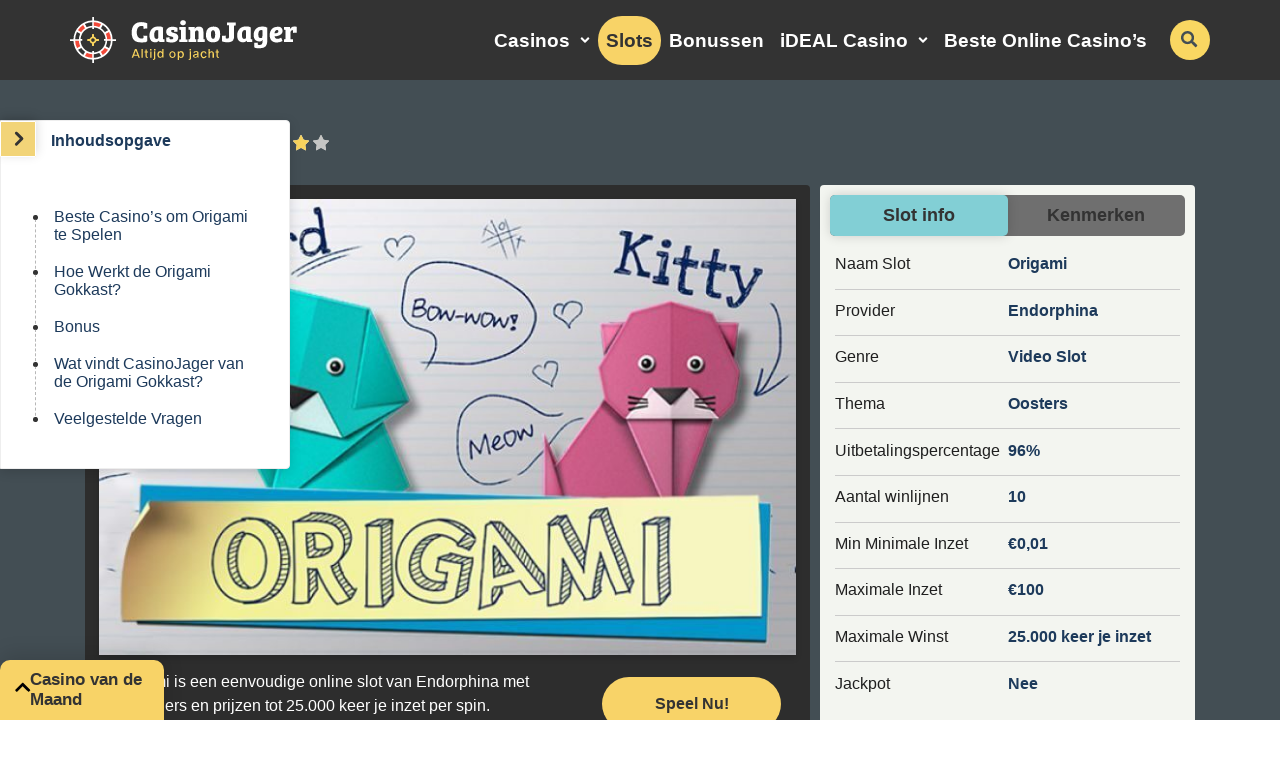

--- FILE ---
content_type: text/html; charset=UTF-8
request_url: https://www.casinojager.com/slots/origami/
body_size: 18915
content:
<!DOCTYPE html><html lang="nl-NL"><head><link rel="preconnect" href="https://www.googletagmanager.com/"><link rel="dns-prefetch" href="https://www.googletagmanager.com/"><link rel="preconnect" href="https://challenges.cloudflare.com"><meta charset="UTF-8" /><meta http-equiv="X-UA-Compatible" content="IE=edge"><meta name="viewport" content="width=device-width, initial-scale=1.0"><link rel="profile" href="https://gmpg.org/xfn/11" /><link rel="pingback" href="https://www.casinojager.com/wp/xmlrpc.php" /><link rel="preload" as="image" href="https://www.casinojager.com/app/uploads/2025/05/casinojager-Logo.svg"/><link rel="preload" as="style" href="https://www.casinojager.com/app/public/css/bootstrap.css?ver=1768991077"/><link rel="preload" as="style" href="https://www.casinojager.com/app/public/css/layout.css?ver=1768991077"/><!--[if lt IE 9]><script src="https://oss.maxcdn.com/libs/html5shiv/3.7.0/html5shiv.js"></script><script src="https://oss.maxcdn.com/libs/respond.js/1.3.0/respond.min.js"></script><![endif]--><meta name='robots' content='index, follow, max-image-preview:large, max-snippet:-1, max-video-preview:-1' /><style>img:is([sizes="auto" i],[sizes^="auto," i]){contain-intrinsic-size:3000px 1500px}</style><script data-cfasync="false" data-pagespeed-no-defer>var gtm4wp_datalayer_name = "dataLayer";var dataLayer = dataLayer || [];const gtm4wp_scrollerscript_debugmode         = false;const gtm4wp_scrollerscript_callbacktime      = 100;const gtm4wp_scrollerscript_readerlocation    = 150;const gtm4wp_scrollerscript_contentelementid  = "content";const gtm4wp_scrollerscript_scannertime       = 60;</script><script type="text/javascript">window.cj_stats_data = {hostname: 'www.casinojager.com'
};</script><title>Origami Gokkast Review (Endorphina) door CasinoJager.com</title><meta name="description" content="Wil je Origami online spelen? Lees eerst de expert review van CasinoJager.com. Speel de Origami gokkast gratis of met een casino bonus." /><link rel="canonical" href="https://www.casinojager.com/slots/origami/" /><meta property="og:locale" content="nl_NL" /><meta property="og:type" content="article" /><meta property="og:title" content="Origami Gokkast Review (Endorphina) door CasinoJager.com" /><meta property="og:description" content="Wil je Origami online spelen? Lees eerst de expert review van CasinoJager.com. Speel de Origami gokkast gratis of met een casino bonus." /><meta property="og:url" content="https://www.casinojager.com/slots/origami/" /><meta property="og:site_name" content="CasinoJager" /><meta property="og:image" content="https://www.casinojager.com/app/uploads/2019/09/Endorphina-Origami-slot-1.jpg" /><meta property="og:image:width" content="720" /><meta property="og:image:height" content="471" /><meta property="og:image:type" content="image/jpeg" /><meta name="twitter:card" content="summary_large_image" /><meta name="twitter:label1" content="Geschatte leestijd" /><meta name="twitter:data1" content="4 minuten" /><link rel='dns-prefetch' href='//www.casinojager.com' /><link rel="alternate" type="application/rss+xml" title="CasinoJager &raquo; feed" href="https://www.casinojager.com/feed/" /><link rel="alternate" type="application/rss+xml" title="CasinoJager &raquo; reactiesfeed" href="https://www.casinojager.com/comments/feed/" /><style id='classic-theme-styles-inline-css' type='text/css'>.wp-block-button__link{color:#fff;background-color:#32373c;border-radius:9999px;box-shadow:none;text-decoration:none;padding:calc(.667em + 2px) calc(1.333em + 2px);font-size:1.125em}.wp-block-file__button{background:#32373c;color:#fff;text-decoration:none}</style><style id='global-styles-inline-css' type='text/css'>:root{--wp--preset--aspect-ratio--square:1;--wp--preset--aspect-ratio--4-3:4/3;--wp--preset--aspect-ratio--3-4:3/4;--wp--preset--aspect-ratio--3-2:3/2;--wp--preset--aspect-ratio--2-3:2/3;--wp--preset--aspect-ratio--16-9:16/9;--wp--preset--aspect-ratio--9-16:9/16;--wp--preset--color--black:#000000;--wp--preset--color--cyan-bluish-gray:#abb8c3;--wp--preset--color--white:#ffffff;--wp--preset--color--pale-pink:#f78da7;--wp--preset--color--vivid-red:#cf2e2e;--wp--preset--color--luminous-vivid-orange:#ff6900;--wp--preset--color--luminous-vivid-amber:#fcb900;--wp--preset--color--light-green-cyan:#7bdcb5;--wp--preset--color--vivid-green-cyan:#00d084;--wp--preset--color--pale-cyan-blue:#8ed1fc;--wp--preset--color--vivid-cyan-blue:#0693e3;--wp--preset--color--vivid-purple:#9b51e0;--wp--preset--gradient--vivid-cyan-blue-to-vivid-purple:linear-gradient(135deg,rgba(6,147,227,1) 0%,rgb(155,81,224) 100%);--wp--preset--gradient--light-green-cyan-to-vivid-green-cyan:linear-gradient(135deg,rgb(122,220,180) 0%,rgb(0,208,130) 100%);--wp--preset--gradient--luminous-vivid-amber-to-luminous-vivid-orange:linear-gradient(135deg,rgba(252,185,0,1) 0%,rgba(255,105,0,1) 100%);--wp--preset--gradient--luminous-vivid-orange-to-vivid-red:linear-gradient(135deg,rgba(255,105,0,1) 0%,rgb(207,46,46) 100%);--wp--preset--gradient--very-light-gray-to-cyan-bluish-gray:linear-gradient(135deg,rgb(238,238,238) 0%,rgb(169,184,195) 100%);--wp--preset--gradient--cool-to-warm-spectrum:linear-gradient(135deg,rgb(74,234,220) 0%,rgb(151,120,209) 20%,rgb(207,42,186) 40%,rgb(238,44,130) 60%,rgb(251,105,98) 80%,rgb(254,248,76) 100%);--wp--preset--gradient--blush-light-purple:linear-gradient(135deg,rgb(255,206,236) 0%,rgb(152,150,240) 100%);--wp--preset--gradient--blush-bordeaux:linear-gradient(135deg,rgb(254,205,165) 0%,rgb(254,45,45) 50%,rgb(107,0,62) 100%);--wp--preset--gradient--luminous-dusk:linear-gradient(135deg,rgb(255,203,112) 0%,rgb(199,81,192) 50%,rgb(65,88,208) 100%);--wp--preset--gradient--pale-ocean:linear-gradient(135deg,rgb(255,245,203) 0%,rgb(182,227,212) 50%,rgb(51,167,181) 100%);--wp--preset--gradient--electric-grass:linear-gradient(135deg,rgb(202,248,128) 0%,rgb(113,206,126) 100%);--wp--preset--gradient--midnight:linear-gradient(135deg,rgb(2,3,129) 0%,rgb(40,116,252) 100%);--wp--preset--font-size--small:13px;--wp--preset--font-size--medium:20px;--wp--preset--font-size--large:36px;--wp--preset--font-size--x-large:42px;--wp--preset--spacing--20:0.44rem;--wp--preset--spacing--30:0.67rem;--wp--preset--spacing--40:1rem;--wp--preset--spacing--50:1.5rem;--wp--preset--spacing--60:2.25rem;--wp--preset--spacing--70:3.38rem;--wp--preset--spacing--80:5.06rem;--wp--preset--shadow--natural:6px 6px 9px rgba(0,0,0,0.2);--wp--preset--shadow--deep:12px 12px 50px rgba(0,0,0,0.4);--wp--preset--shadow--sharp:6px 6px 0px rgba(0,0,0,0.2);--wp--preset--shadow--outlined:6px 6px 0px -3px rgba(255,255,255,1),6px 6px rgba(0,0,0,1);--wp--preset--shadow--crisp:6px 6px 0px rgba(0,0,0,1)}:where(.is-layout-flex){gap:0.5em}:where(.is-layout-grid){gap:0.5em}body .is-layout-flex{display:flex}.is-layout-flex{flex-wrap:wrap;align-items:center}.is-layout-flex >:is(*,div){margin:0}body .is-layout-grid{display:grid}.is-layout-grid >:is(*,div){margin:0}:where(.wp-block-columns.is-layout-flex){gap:2em}:where(.wp-block-columns.is-layout-grid){gap:2em}:where(.wp-block-post-template.is-layout-flex){gap:1.25em}:where(.wp-block-post-template.is-layout-grid){gap:1.25em}.has-black-color{color:var(--wp--preset--color--black) !important}.has-cyan-bluish-gray-color{color:var(--wp--preset--color--cyan-bluish-gray) !important}.has-white-color{color:var(--wp--preset--color--white) !important}.has-pale-pink-color{color:var(--wp--preset--color--pale-pink) !important}.has-vivid-red-color{color:var(--wp--preset--color--vivid-red) !important}.has-luminous-vivid-orange-color{color:var(--wp--preset--color--luminous-vivid-orange) !important}.has-luminous-vivid-amber-color{color:var(--wp--preset--color--luminous-vivid-amber) !important}.has-light-green-cyan-color{color:var(--wp--preset--color--light-green-cyan) !important}.has-vivid-green-cyan-color{color:var(--wp--preset--color--vivid-green-cyan) !important}.has-pale-cyan-blue-color{color:var(--wp--preset--color--pale-cyan-blue) !important}.has-vivid-cyan-blue-color{color:var(--wp--preset--color--vivid-cyan-blue) !important}.has-vivid-purple-color{color:var(--wp--preset--color--vivid-purple) !important}.has-black-background-color{background-color:var(--wp--preset--color--black) !important}.has-cyan-bluish-gray-background-color{background-color:var(--wp--preset--color--cyan-bluish-gray) !important}.has-white-background-color{background-color:var(--wp--preset--color--white) !important}.has-pale-pink-background-color{background-color:var(--wp--preset--color--pale-pink) !important}.has-vivid-red-background-color{background-color:var(--wp--preset--color--vivid-red) !important}.has-luminous-vivid-orange-background-color{background-color:var(--wp--preset--color--luminous-vivid-orange) !important}.has-luminous-vivid-amber-background-color{background-color:var(--wp--preset--color--luminous-vivid-amber) !important}.has-light-green-cyan-background-color{background-color:var(--wp--preset--color--light-green-cyan) !important}.has-vivid-green-cyan-background-color{background-color:var(--wp--preset--color--vivid-green-cyan) !important}.has-pale-cyan-blue-background-color{background-color:var(--wp--preset--color--pale-cyan-blue) !important}.has-vivid-cyan-blue-background-color{background-color:var(--wp--preset--color--vivid-cyan-blue) !important}.has-vivid-purple-background-color{background-color:var(--wp--preset--color--vivid-purple) !important}.has-black-border-color{border-color:var(--wp--preset--color--black) !important}.has-cyan-bluish-gray-border-color{border-color:var(--wp--preset--color--cyan-bluish-gray) !important}.has-white-border-color{border-color:var(--wp--preset--color--white) !important}.has-pale-pink-border-color{border-color:var(--wp--preset--color--pale-pink) !important}.has-vivid-red-border-color{border-color:var(--wp--preset--color--vivid-red) !important}.has-luminous-vivid-orange-border-color{border-color:var(--wp--preset--color--luminous-vivid-orange) !important}.has-luminous-vivid-amber-border-color{border-color:var(--wp--preset--color--luminous-vivid-amber) !important}.has-light-green-cyan-border-color{border-color:var(--wp--preset--color--light-green-cyan) !important}.has-vivid-green-cyan-border-color{border-color:var(--wp--preset--color--vivid-green-cyan) !important}.has-pale-cyan-blue-border-color{border-color:var(--wp--preset--color--pale-cyan-blue) !important}.has-vivid-cyan-blue-border-color{border-color:var(--wp--preset--color--vivid-cyan-blue) !important}.has-vivid-purple-border-color{border-color:var(--wp--preset--color--vivid-purple) !important}.has-vivid-cyan-blue-to-vivid-purple-gradient-background{background:var(--wp--preset--gradient--vivid-cyan-blue-to-vivid-purple) !important}.has-light-green-cyan-to-vivid-green-cyan-gradient-background{background:var(--wp--preset--gradient--light-green-cyan-to-vivid-green-cyan) !important}.has-luminous-vivid-amber-to-luminous-vivid-orange-gradient-background{background:var(--wp--preset--gradient--luminous-vivid-amber-to-luminous-vivid-orange) !important}.has-luminous-vivid-orange-to-vivid-red-gradient-background{background:var(--wp--preset--gradient--luminous-vivid-orange-to-vivid-red) !important}.has-very-light-gray-to-cyan-bluish-gray-gradient-background{background:var(--wp--preset--gradient--very-light-gray-to-cyan-bluish-gray) !important}.has-cool-to-warm-spectrum-gradient-background{background:var(--wp--preset--gradient--cool-to-warm-spectrum) !important}.has-blush-light-purple-gradient-background{background:var(--wp--preset--gradient--blush-light-purple) !important}.has-blush-bordeaux-gradient-background{background:var(--wp--preset--gradient--blush-bordeaux) !important}.has-luminous-dusk-gradient-background{background:var(--wp--preset--gradient--luminous-dusk) !important}.has-pale-ocean-gradient-background{background:var(--wp--preset--gradient--pale-ocean) !important}.has-electric-grass-gradient-background{background:var(--wp--preset--gradient--electric-grass) !important}.has-midnight-gradient-background{background:var(--wp--preset--gradient--midnight) !important}.has-small-font-size{font-size:var(--wp--preset--font-size--small) !important}.has-medium-font-size{font-size:var(--wp--preset--font-size--medium) !important}.has-large-font-size{font-size:var(--wp--preset--font-size--large) !important}.has-x-large-font-size{font-size:var(--wp--preset--font-size--x-large) !important}:where(.wp-block-post-template.is-layout-flex){gap:1.25em}:where(.wp-block-post-template.is-layout-grid){gap:1.25em}:where(.wp-block-columns.is-layout-flex){gap:2em}:where(.wp-block-columns.is-layout-grid){gap:2em}:root:where(.wp-block-pullquote){font-size:1.5em;line-height:1.6}</style><link rel='stylesheet' id='faq-css' href='https://www.casinojager.com/app/modules/faq/public/css/07f0648b2c848f38aef63bc8f3403189.css?ver=1768991020' type='text/css' media='print' onload=this.media='all' /><link rel='stylesheet' id='operator-stories-critical-css' href='https://www.casinojager.com/app/modules/operator-stories/public/css/operator_stories_critical.css?ver=1768991020' type='text/css' media='all' /><style id='ez-toc-exclude-toggle-css-inline-css' type='text/css'>#ez-toc-container input[type="checkbox"]:checked + nav,#ez-toc-widget-container input[type="checkbox"]:checked + nav{opacity:0;max-height:0;border:none;display:none}</style><link rel='stylesheet' id='casinojager-layout-css' href='https://www.casinojager.com/app/public/css/layout.css?ver=1768991077' type='text/css' media='' /><link rel='stylesheet' id='cj-bootstrap-css' href='https://www.casinojager.com/app/public/css/bootstrap.css?ver=1768991077' type='text/css' media='' /><link rel='stylesheet' id='back-to-top-css-css' href='https://www.casinojager.com/app/public/css/back_to_top.css?ver=1768991077' type='text/css' media='print' onload=this.media='all' /><link rel='stylesheet' id='cj-toc-site-css' href='https://www.casinojager.com/app/public/css/toc_site.css?ver=1768991077' type='text/css' media='' /><link rel='stylesheet' id='cj-single-slot-css-css' href='https://www.casinojager.com/app/public/css/single_slot.css?ver=1768991077' type='text/css' media='' /><link rel='stylesheet' id='cj-newsletter-css' href='https://www.casinojager.com/app/public/css/newsletter.css?ver=1768991077' type='text/css' media='print' onload=this.media='all' /><link rel='stylesheet' id='casinojager-newsletter-modal-css' href='https://www.casinojager.com/app/public/css/newsletter_modal.css?ver=1768991077' type='text/css' media='print' onload=this.media='all' /><link rel='stylesheet' id='cj_operator_stories_critical-css' href='https://www.casinojager.com/app/public/css/operator_stories_critical.css?ver=1768991077' type='text/css' media='all' /><script type="text/javascript" src="https://www.casinojager.com/wp/wp-includes/js/jquery/jquery.min.js?ver=3.7.1" id="jquery-core-js"></script><script type="text/javascript" defer src="https://www.casinojager.com/wp/wp-includes/js/jquery/jquery-migrate.min.js?ver=3.4.1" id="jquery-migrate-js"></script><script type="text/javascript" defer src="https://www.casinojager.com/app/plugins/duracelltomi-google-tag-manager/dist/js/analytics-talk-content-tracking.js?ver=1.22.1" id="gtm4wp-scroll-tracking-js"></script><script type="text/javascript" id="sib-front-js-js-extra">
var sibErrMsg = {"invalidMail":"Please fill out valid email address","requiredField":"Please fill out required fields","invalidDateFormat":"Please fill out valid date format","invalidSMSFormat":"Please fill out valid phone number"};var ajax_sib_front_object = {"ajax_url":"https:\/\/www.casinojager.com\/wp\/wp-admin\/admin-ajax.php","ajax_nonce":"43e95456db","flag_url":"https:\/\/www.casinojager.com\/app\/plugins\/mailin\/img\/flags\/"};
</script><script type="text/javascript" defer src="https://www.casinojager.com/app/plugins/mailin/js/mailin-front.js?ver=1734943146" id="sib-front-js-js"></script><link rel="EditURI" type="application/rsd+xml" title="RSD" href="https://www.casinojager.com/wp/xmlrpc.php?rsd" /><link rel='shortlink' href='https://www.casinojager.com/?p=13490' /><script type="speculationrules">{"prefetch":[{"source":"document","where":{"and":[{"href_matches":"/*"},{"selector_matches":["a.pt-btn-cta",".menu-item a",".pt-section-main a"]},{"not":{"href_matches":["/go/*","/wp/wp-login.php","/wp/wp-admin/*","/*\\?*(^|&)_wpnonce=*"]}},{"not":{"selector_matches":"[rel~=nofollow]"}}]},"eagerness":"eager"},{"source":"document","where":{"and":[{"href_matches":"/*"},{"not":{"href_matches":["/go/*","/wp/wp-login.php","/wp/wp-admin/*","/*\\?*(^|&)_wpnonce=*"]}},{"not":{"selector_matches":["[rel~=nofollow]","a.pt-btn-cta",".menu-item a",".pt-section-main a"]}}]},"eagerness":"moderate"}]}</script><script>var _paq = window._paq = window._paq || [];_paq.push(['setTrackerUrl', 'https://4fTYhFOA.casinojager.com/js/']);
var _mtm = window._mtm = window._mtm || [];_mtm.push({'mtm.startTime': (new Date().getTime()), 'event': 'mtm.Start'});var d=document, g=d.createElement('script'), s=d.getElementsByTagName('script')[0];g.async=true; g.src='https://4fTYhFOA.casinojager.com/js/container_4fTYhFOA.js'; s.parentNode.insertBefore(g,s);
</script> <script data-cfasync="false" data-pagespeed-no-defer>var dataLayer_content = {"visitorLoginState":"logged-out","visitorType":"visitor-logged-out","pagePostType":"slot","pagePostType2":"single-slot","pagePostAuthor":"Marijn Tijssen"};dataLayer.push( dataLayer_content );</script><script data-cfasync="false" data-pagespeed-no-defer>(function(w,d,s,l,i){w[l]=w[l]||[];w[l].push({'gtm.start':
new Date().getTime(),event:'gtm.js'});var f=d.getElementsByTagName(s)[0],j=d.createElement(s),dl=l!='dataLayer'?'&l='+l:'';j.async=true;j.src=
'//www.googletagmanager.com/gtm.js?id='+i+dl;f.parentNode.insertBefore(j,f);
})(window,document,'script','dataLayer','GTM-P5NQ6P5');</script><link rel="preload" as="image" href="https://www.casinojager.com/app/uploads/2019/09/Endorphina-Origami-slot-720x471-1.jpg" /><link rel="icon" href="https://www.casinojager.com/app/uploads/2024/06/cropped-favicon-240x240-1-32x32.png" sizes="32x32" /><link rel="icon" href="https://www.casinojager.com/app/uploads/2024/06/cropped-favicon-240x240-1-192x192.png" sizes="192x192" /><link rel="apple-touch-icon" href="https://www.casinojager.com/app/uploads/2024/06/cropped-favicon-240x240-1-180x180.png" /><meta name="msapplication-TileImage" content="https://www.casinojager.com/app/uploads/2024/06/cropped-favicon-240x240-1-270x270.png" /></head><body class="wp-singular slot-template-default single single-slot postid-13490 wp-theme-casinojager no-js casinojager has-operator-stories"><noscript><iframe src="https://www.googletagmanager.com/ns.html?id=GTM-P5NQ6P5" height="0" width="0" style="display:none;visibility:hidden" aria-hidden="true"></iframe></noscript><script>document.body.className += ' pt-loaded';</script><div class="pt-off-canvas"><div class="header-menu-mobile"><div class="pt-site-title"><a href="https://www.casinojager.com/" title="CasinoJager" rel="home"> <img src= https://www.casinojager.com/app/uploads/2025/05/casinojager-Logo.svg width="273" height="46" alt="online casino" loading="eager" fetchpriority="high" /></a></div><button tabindex="-1" type="button" class="close" aria-label="Sluit"><span aria-hidden="true">×</span></button></div><div class="pt-off-canvas-header clearfix"></div><div class="form-container"><form method="get" class="pt-header-search-mobile" action="https://www.casinojager.com/"><i class="fa fa-search" aria-hidden="true"></i><input minlength="3" tabindex="-1" type="text" name="s" class="form-control input-lg" placeholder="Begin met zoeken…" autocomplete="off" /><button class="pt-btn pt-submit-search" aria-label="zoekopdracht indienen" type="submit"><i class="pt-search" aria-hidden="true"></i> Zoek Nu</button><button class="pt-btn reset-search" aria-label="reset search" type="reset"><i class="pt-reset" aria-hidden="true">×</i></button></form></div><button class="btn btn--newsletter-subscription"><img src="https://www.casinojager.com/app/public/images/icons/newsletter-mobile-menu-icon.svg" width="37" height="35" alt="Icon" loading="lazy" /><span>Inschrijven</span></button></div><div class="pt-site-wrapper"><div class="pt-page-wrapper"><header class="pt-site-header"><div class="container"><div class="pt-site-title"><a href="https://www.casinojager.com/" title="CasinoJager" rel="home"> <img src= https://www.casinojager.com/app/uploads/2025/05/casinojager-Logo.svg width="273" height="46" alt="online casino" loading="eager" fetchpriority="high" /></a></div><div class="pt-primary-nav-wrapper"><nav class="pt-primary-nav" role="navigation"><div class="menu-hoofd-menu-container"><ul id="menu-hoofd-menu" class="menu"><li id="menu-item-29" class="order-3 menu-item menu-item-type-post_type_archive menu-item-object-casino menu-item-has-children menu-item-29"><a href="https://www.casinojager.com/casinos/">Casinos</a><ul class="sub-menu"><li id="menu-item-51750" class="menu-item menu-item-type-custom menu-item-object-custom menu-item-51750"><a href="https://www.casinojager.com/nl/casino-zonder-cruks/">Online Casino Zonder CRUKS</a></li><li id="menu-item-45006" class="menu-item menu-item-type-custom menu-item-object-custom menu-item-45006"><a href="https://www.casinojager.com/online-casino-buitenland/">Buitenlandse Online Casino</a></li><li id="menu-item-83523" class="menu-item menu-item-type-post_type menu-item-object-page menu-item-83523"><a href="https://www.casinojager.com/cruks-omzeilen/">Cruks Omzeilen</a></li><li id="menu-item-30" class="menu-item menu-item-type-post_type_archive menu-item-object-game menu-item-30"><a href="https://www.casinojager.com/spellen/">Spellen</a></li></ul></li><li id="menu-item-31" class="order-5 menu-item menu-item-type-post_type_archive menu-item-object-slot current-menu-item menu-item-31 pt-is-active"><a href="https://www.casinojager.com/slots/" aria-current="page">Slots</a></li><li id="menu-item-10719" class="order-4 menu-item menu-item-type-post_type_archive menu-item-object-bonus_post menu-item-10719"><a href="https://www.casinojager.com/casino-bonussen/">Bonussen</a></li><li id="menu-item-35743" class="order-2 menu-item menu-item-type-post_type menu-item-object-pay_method menu-item-has-children menu-item-35743"><a href="https://www.casinojager.com/betaalwijzen/ideal/">iDEAL Casino</a><ul class="sub-menu"><li id="menu-item-40581" class="menu-item menu-item-type-custom menu-item-object-custom menu-item-40581"><a href="https://www.casinojager.com/betaalwijzen/klarna/">Klarna Casino</a></li><li id="menu-item-40580" class="menu-item menu-item-type-custom menu-item-object-custom menu-item-40580"><a href="https://www.casinojager.com/betaalwijzen/volt/">Volt Casino</a></li></ul></li><li id="menu-item-129" class="order-1 menu-item menu-item-type-post_type menu-item-object-page menu-item-129"><a href="https://www.casinojager.com/top-10-online-casino/">Beste Online Casino&#8217;s</a></li></ul></div></nav><button type="button" aria-label="schakel het mobiele menu in" class="navbar-toggle"><i class="fa fa-bars" aria-hidden="true"></i></button><div class="pt-site-search-wrapper hidden-xs hidden-sm"><form method="get" class="pt-header-search" action="https://www.casinojager.com/"><div class="search-bar-container"><i class="fa fa-search" aria-hidden="true"></i><input minlength="3" type="text" name="s" value="" class="form-control input-lg" placeholder="Begin met zoeken…" autocomplete="off" /><button class="pt-btn pt-submit-search" aria-label="zoekopdracht indienen" type="submit"><i class="pt-search" aria-hidden="true"></i> Zoek Nu</button><button class="pt-btn reset-search" aria-label="reset search" type="reset"><i class="pt-reset" aria-hidden="true">×</i></button></div></form><button class="pt-btn close-search" aria-label="close search" type="close"><i class="pt-close" aria-hidden="true">×</i></button><button class="pt-btn pt-toggle-search" aria-label="schakel de zoekbalk in"><i class="fa fa-search" aria-hidden="true"></i></button></div></div></div></header> <section class="operator-stories" data-tracking-id="20201" > <article class="stories"> <div class="thumb-wrapper" data-user-index="0"> <div class="thumb-container" > <picture> <source media="(max-width: 480px)" srcset="https://www.casinojager.com/app/uploads/2025/11/Betory-Online-Casino-Review.png"> <source media="(min-width: 481px)" srcset="https://www.casinojager.com/app/plugins/operator-stories/public/images/pixel.svg"> <img src="https://www.casinojager.com/app/plugins/operator-stories/public/images/pixel.svg" alt="Betory Online Casino Review" class="stories-thumb" width="80" height="80" loading="eager" fetchpriority="high" > </picture> </div> <span class="stories-label dark" style="background-color:#f8d367;" > Beste </span> </div> <p class="stories-title">Betory</p> </article> <article class="stories"> <div class="thumb-wrapper" data-user-index="1"> <div class="thumb-container" > <picture> <source media="(max-width: 480px)" srcset="https://www.casinojager.com/app/uploads/2025/11/Fanobet-Online-Casino-Review.png"> <source media="(min-width: 481px)" srcset="https://www.casinojager.com/app/plugins/operator-stories/public/images/pixel.svg"> <img src="https://www.casinojager.com/app/plugins/operator-stories/public/images/pixel.svg" alt="Fanobet Online Casino Review" class="stories-thumb" width="80" height="80" loading="eager" fetchpriority="high" > </picture> </div> <span class="stories-label dark" style="background-color:#178751;" > Bonussen </span> </div> <p class="stories-title">Fanobet</p> </article> <article class="stories"> <div class="thumb-wrapper" data-user-index="2"> <div class="thumb-container" > <picture> <source media="(max-width: 480px)" srcset="https://www.casinojager.com/app/uploads/2025/11/Uspin.me-Online-Casino-Review-1.png"> <source media="(min-width: 481px)" srcset="https://www.casinojager.com/app/plugins/operator-stories/public/images/pixel.svg"> <img src="https://www.casinojager.com/app/plugins/operator-stories/public/images/pixel.svg" alt="Uspin Online Casino Review" class="stories-thumb" width="80" height="80" loading="eager" fetchpriority="high" > </picture> </div> </div> <p class="stories-title">Uspin.me</p> </article> <article class="stories"> <div class="thumb-wrapper" data-user-index="3"> <div class="thumb-container" > <picture> <source media="(max-width: 480px)" srcset="https://www.casinojager.com/app/uploads/2025/11/Betninja-Online-Casino-Review.png"> <source media="(min-width: 481px)" srcset="https://www.casinojager.com/app/plugins/operator-stories/public/images/pixel.svg"> <img src="https://www.casinojager.com/app/plugins/operator-stories/public/images/pixel.svg" alt="Betninja Online Casino Review" class="stories-thumb" width="80" height="80" loading="eager" fetchpriority="high" > </picture> </div> </div> <p class="stories-title">Betninja</p> </article> <article class="stories"> <div class="thumb-wrapper" data-user-index="4"> <div class="thumb-container" > <picture> <source media="(max-width: 480px)" srcset="https://www.casinojager.com/app/uploads/2025/11/Tip-Top-Bet-Online-Casino-Review.png"> <source media="(min-width: 481px)" srcset="https://www.casinojager.com/app/plugins/operator-stories/public/images/pixel.svg"> <img src="https://www.casinojager.com/app/plugins/operator-stories/public/images/pixel.svg" alt="Tip-Top Bet Online Casino Review" class="stories-thumb" width="80" height="80" loading="eager" fetchpriority="high" > </picture> </div> </div> <p class="stories-title">Tip-Top.bet</p> </article> <article class="stories"> <div class="thumb-wrapper" data-user-index="5"> <div class="thumb-container" > <picture> <source media="(max-width: 480px)" srcset="https://www.casinojager.com/app/uploads/2025/11/Holyluck-Online-Casino-Review.png"> <source media="(min-width: 481px)" srcset="https://www.casinojager.com/app/plugins/operator-stories/public/images/pixel.svg"> <img src="https://www.casinojager.com/app/plugins/operator-stories/public/images/pixel.svg" alt="Holyluck Online Casino Review" class="stories-thumb" width="80" height="80" loading="lazy" decoding="async" > </picture> </div> </div> <p class="stories-title">Holyluck</p> </article> <article class="stories"> <div class="thumb-wrapper" data-user-index="6"> <div class="thumb-container" > <picture> <source media="(max-width: 480px)" srcset="https://www.casinojager.com/app/uploads/2025/11/Kokobet-Online-Casino-Review.png"> <source media="(min-width: 481px)" srcset="https://www.casinojager.com/app/plugins/operator-stories/public/images/pixel.svg"> <img src="https://www.casinojager.com/app/plugins/operator-stories/public/images/pixel.svg" alt="Kokobet Online Casino Review" class="stories-thumb" width="80" height="80" loading="lazy" decoding="async" > </picture> </div> <span class="stories-label dark" style="background-color:#1d3a5b;" > Betrouwbaar </span> </div> <p class="stories-title">Kokobet</p> </article> <article class="stories"> <div class="thumb-wrapper" data-user-index="7"> <div class="thumb-container" > <picture> <source media="(max-width: 480px)" srcset="https://www.casinojager.com/app/uploads/2025/11/Lizaro-Online-Casino-Review-1.png"> <source media="(min-width: 481px)" srcset="https://www.casinojager.com/app/plugins/operator-stories/public/images/pixel.svg"> <img src="https://www.casinojager.com/app/plugins/operator-stories/public/images/pixel.svg" alt="Lizaro Online Casino Review" class="stories-thumb" width="80" height="80" loading="lazy" decoding="async" > </picture> </div> </div> <p class="stories-title">Lizaro</p> </article> <article class="stories"> <div class="thumb-wrapper" data-user-index="8"> <div class="thumb-container" > <picture> <source media="(max-width: 480px)" srcset="https://www.casinojager.com/app/uploads/2025/11/FoxyGold-Online-Casino-Review.png"> <source media="(min-width: 481px)" srcset="https://www.casinojager.com/app/plugins/operator-stories/public/images/pixel.svg"> <img src="https://www.casinojager.com/app/plugins/operator-stories/public/images/pixel.svg" alt="FoxyGold Online Casino Review" class="stories-thumb" width="80" height="80" loading="lazy" decoding="async" > </picture> </div> </div> <p class="stories-title">FoxyGold</p> </article> <article class="stories"> <div class="thumb-wrapper" data-user-index="9"> <div class="thumb-container" > <picture> <source media="(max-width: 480px)" srcset="https://www.casinojager.com/app/uploads/2025/11/Kaasino-Online-Casino-Review.png"> <source media="(min-width: 481px)" srcset="https://www.casinojager.com/app/plugins/operator-stories/public/images/pixel.svg"> <img src="https://www.casinojager.com/app/plugins/operator-stories/public/images/pixel.svg" alt="Kaasino Online Casino Review" class="stories-thumb" width="80" height="80" loading="lazy" decoding="async" > </picture> </div> <span class="stories-label dark" style="background-color:#91cfca;" > Nederlands </span> </div> <p class="stories-title">Kaasino</p> </article> </section><div id="ez-toc-container" class="ez-toc-v2_0_76 counter-flat ez-toc-counter ez-toc-grey ez-toc-container-direction"><p class="ez-toc-title" style="cursor:inherit">Inhoudsopgave</p><label for="ez-toc-cssicon-toggle-item-69761e34ab109" class="ez-toc-cssicon-toggle-label"><span class="ez-toc-cssicon"><span class="eztoc-hide" style="display:none;">Toggle</span><span class="ez-toc-icon-toggle-span"><svg style="fill: #999;color:#999" xmlns="http://www.w3.org/2000/svg" class="list-377408" width="20px" height="20px" viewBox="0 0 24 24" fill="none"><path d="M6 6H4v2h2V6zm14 0H8v2h12V6zM4 11h2v2H4v-2zm16 0H8v2h12v-2zM4 16h2v2H4v-2zm16 0H8v2h12v-2z" fill="currentColor"></path></svg><svg style="fill: #999;color:#999" class="arrow-unsorted-368013" xmlns="http://www.w3.org/2000/svg" width="10px" height="10px" viewBox="0 0 24 24" version="1.2" baseProfile="tiny"><path d="M18.2 9.3l-6.2-6.3-6.2 6.3c-.2.2-.3.4-.3.7s.1.5.3.7c.2.2.4.3.7.3h11c.3 0 .5-.1.7-.3.2-.2.3-.5.3-.7s-.1-.5-.3-.7zM5.8 14.7l6.2 6.3 6.2-6.3c.2-.2.3-.5.3-.7s-.1-.5-.3-.7c-.2-.2-.4-.3-.7-.3h-11c-.3 0-.5.1-.7.3-.2.2-.3.5-.3.7s.1.5.3.7z"/></svg></span></span></label><input type="checkbox" style='display:none' id="ez-toc-cssicon-toggle-item-69761e34ab109" checked aria-label="Toggle" /><nav><ul class='ez-toc-list ez-toc-list-level-1 ' ><li class='ez-toc-page-1'><a class="ez-toc-link ez-toc-heading-1" href="#Beste_Casinos_om_Origami_te_Spelen" >Beste Casino’s om Origami te Spelen</a></li><li class='ez-toc-page-1'><a class="ez-toc-link ez-toc-heading-2" href="#Hoe_Werkt_de_Origami_Gokkast" >Hoe Werkt de Origami Gokkast?</a></li><li class='ez-toc-page-1'><a class="ez-toc-link ez-toc-heading-3" href="#Bonus" >Bonus</a></li><li class='ez-toc-page-1'><a class="ez-toc-link ez-toc-heading-4" href="#Wat_vindt_CasinoJager_van_de_Origami_Gokkast" >Wat vindt CasinoJager van de Origami Gokkast?</a></li><li class='ez-toc-page-1'><a class="ez-toc-link ez-toc-heading-5" href="#Veelgestelde_Vragen" >Veelgestelde Vragen</a></li></ul></nav></div><article id="post-13490" class="post-13490 slot type-slot status-publish has-post-thumbnail hentry"><div class="pt-page-header pt-singular-header"><div class="container"><div class="pt-wrapper single-header-flexible"> <div class="container cj-slot-header cj-slot-header--container"> <header class="cj-slot-header__header"> <h1 class="cj-slot-header__title">Origami</h1> <div class="cj-slot-header__rating pt-ratings"> <div class="pt-ratings"> <span style="width: 80%" class="pt-ratings-rating"></span></div> </div> </header> <div class="cj-slot-header__body"> <div class="cj-slot-header__content-wrapper"> <figure class="cj-slot-header__image" aria-labelledby="game-title"> <img width="720" height="471" src="https://www.casinojager.com/app/uploads/2019/09/Endorphina-Origami-slot-720x471-1.jpg" class="attachment-featured-lg size-featured-lg wp-post-image" alt="Endorphina - Origami slot" loading="eager" fetchpriority="high" /> </figure> <section class="cj-slot-header__description" aria-label="Spelbeschrijving"> <div class="cj-slot-header__description-text"> <p>Origami is een eenvoudige online slot van Endorphina met Multipliers en prijzen tot 25.000 keer je inzet per spin.</p> </div> <div class="cj-slot-header__description-action"> <a href="https://www.casinojager.com/go/loki0/" target="_blank" rel="nofollow noopener noreferrer" data-datalayer="true" data-area="slot_single_header" data-operator="loki0" data-type="button" class="cj-slot-header__button" aria-label="Speel nu" data-operator="loki0">Speel Nu!</a> </div> </section> </div> <div class="cj-slot-header__details-wrapper"> <section class="cj-slot-header__details" aria-label="Spel Details"> <div class="cj-slot-header__tabs"> <div class="cj-slot-header__tab-labels cj-slot-header__tab-labels--has-slot-features"> <label for="tab1" class="cj-slot-header__tab-label cj-slot-header__tab-label--active"> Slot info </label> <label for="tab2" class="cj-slot-header__tab-label"> Kenmerken </label> </div> </div> <div class="cj-slot-header__contents"> <div class="cj-slot-header__content cj-slot-header__content--active" id="content1"> <dl class="cj-slot-header__list"> <dt class="cj-slot-header__term">Naam Slot</dt><dd class="cj-slot-header__feature-detail">Origami</dd><dt class="cj-slot-header__term">Provider</dt><dd class="cj-slot-header__feature-detail">Endorphina</dd><dt class="cj-slot-header__term">Genre</dt><dd class="cj-slot-header__feature-detail">Video Slot</dd><dt class="cj-slot-header__term">Thema</dt><dd class="cj-slot-header__feature-detail">Oosters</dd><dt class="cj-slot-header__term">Uitbetalingspercentage</dt><dd class="cj-slot-header__feature-detail">96%</dd><dt class="cj-slot-header__term">Aantal winlijnen</dt><dd class="cj-slot-header__feature-detail">10</dd><dt class="cj-slot-header__term">Min Minimale Inzet</dt><dd class="cj-slot-header__feature-detail">€0,01</dd><dt class="cj-slot-header__term">Maximale Inzet</dt><dd class="cj-slot-header__feature-detail">€100</dd><dt class="cj-slot-header__term">Maximale Winst</dt><dd class="cj-slot-header__feature-detail">25.000 keer je inzet</dd><dt class="cj-slot-header__term">Jackpot</dt><dd class="cj-slot-header__feature-detail">Nee</dd> </dl> </div> <div class="cj-slot-header__content" id="content2"> <dl class="cj-slot-header__list"> <dt class="cj-slot-header__term">Reels</dt><dd class="cj-slot-header__feature-detail">5</dd><dt class="cj-slot-header__term">Autoplay</dt><dd class="cj-slot-header__feature-detail">Ja</dd><dt class="cj-slot-header__term">Bonus Spel</dt><dd class="cj-slot-header__feature-detail">Nee</dd><dt class="cj-slot-header__term">Progressieve Jackpot</dt><dd class="cj-slot-header__feature-detail">Nee</dd><dt class="cj-slot-header__term">Multipliers</dt><dd class="cj-slot-header__feature-detail">Ja</dd><dt class="cj-slot-header__term">Wilds</dt><dd class="cj-slot-header__feature-detail">Ja</dd> </dl> </div> </div> </section> </div> </div></div></div></div></div><section class="pt-section pt-section-pros-cons"> <div class="container"> <div class="pros section__wrapper"> <div class="section__wrapper__heading"> <h2 class="title"> Positieve punten <img src="/app/public/images/icons/icon-pros.svg" class="img" width="163" height="85" alt="CasinoJager Positieve Punten" role="presentation" loading="lazy"> </h2> </div> <div class="points custom-list-pros"> <ul><li>Origineel thema</li><li>Random Multipliers tot x50</li><li>Win tot 25.000 keer je inzet</li></ul> </div> </div> <div class="cons section__wrapper"> <div class="section__wrapper__heading"> <h2 class="title"> Negatieve punten <img src="/app/public/images/icons/icon-cons.svg" class="img" width="163" height="85" alt="CasinoJager Negatieve Punten" role="presentation" loading="lazy"> </h2> </div> <div class="points custom-list-cons"> <ul><li>Geen</li></ul> </div> </div> </div></section><div class="pt-section" role="main"><div class="container"><div class="pt-flex-row"><div class="pt-flex-col left-side-content-desktop"><div class="entry-content"><div class="pt-ratings"> <span style="width: 80%" class="pt-ratings-rating"></span></div><h2>Over Origami</h2><div class="pt-content-main"><p>Origami is behalve het vouwen van papiertjes ook ’n online video slot van Endorphina.</p><p>Endorphina weet steeds maar weer unieke thema’s uit te kiezen voor haar gokkasten. <a href="https://www.casinojager.com/slots/satoshis-secret/">Satoshi’s Secret</a> gaat over bitcoins, <a href="https://www.casinojager.com/slots/diamond-vapor/">Diamond Vapor</a> over ‘vapen’ en Origami over de Japanse vouwkunst. Origami is ooit in China bedacht, maar later uitgegroeid tot onderdeel van de Japanse cultuur. Japanners vouwen wat af. Voor bruiloften, maar ook voor exposities en als hobby.</p><p>Gelukkig is Origami een stuk eenvoudiger dat het Japanse gevouw. Bonusspelletjes? Die zitten er niet op. Wel duikt er tijdens het spelen zo nu en dan random een Multiplier op. Deze is maximaal x50 en dat zorgt ervoor dat je tot 25.000 keer je inzet per spin kunt winnen!</p><h2><span class="ez-toc-section" id="Beste_Casinos_om_Origami_te_Spelen"></span>Beste Casino’s om Origami te Spelen<span class="ez-toc-section-end"></span></h2><p>Wil je deze interessante slot van Endorphina zelf ook spelen? Check de lijst hieronder en kies een online casino om deze Origami slot op te spelen.</p> <div id="cta-list-container" class="pt-overview pt-casinos-list cj-casinos-list cj-casinos-list--list " > <article id="post-0" class="casino type-casino status-publish has-post-thumbnail hentry"> <a href="https://www.casinojager.com/go/betory/" target="_blank" rel="nofollow noopener noreferrer" data-datalayer="true" data-area="cta_list" data-operator="betory" data-type="logo" data-position="1" class="pt-casino-image" style="background-color:#181c33"><span class="pt-number">1</span><img decoding="async" width="300" height="200" src="https://www.casinojager.com/app/uploads/2025/08/Betory-Online-Casino-Review-300x200.png" class="attachment-medium size-medium" alt="Betory Online Casino Review" loading="lazy" /></a> </a> <div class="pt-content"> <h3 class="entry-title"> <a href="https://www.casinojager.com/go/betory/" target="_blank" rel="nofollow noopener noreferrer" data-datalayer="true" data-area="cta_list" data-operator="betory" data-type="title" data-position="1" style="color:#181c33">Betory</a> </h3> <div class="entry-excerpt"> <a href="https://www.casinojager.com/go/betory/" target="_blank" rel="nofollow noopener noreferrer" data-datalayer="true" data-area="cta_list" data-operator="betory" data-type="bonus" data-position="1" data-operator="betory">150% tot €750</a> </div> <img decoding="async" class="gads-payment-method-images" width="45" height="30" alt="iDEAL" src="https://www.casinojager.com/app/uploads/2023/11/iDEAL-Casino-240x160.png" loading="lazy" > <img decoding="async" class="gads-payment-method-images" width="45" height="30" alt="Bitcoin" src="https://www.casinojager.com/app/uploads/2022/06/Bitcoin-Casino-240x160.png" loading="lazy" > <img decoding="async" class="gads-payment-method-images" width="45" height="30" alt="Visa" src="https://www.casinojager.com/app/uploads/2025/02/visa-600x400-1-240x160.png" loading="lazy" > </br> <a class="pt-read-more" href="https://www.casinojager.com/casinos/betory/"> Meer informatie over dit casino </a> </div> <div class="pt-meta text-center"> <a href="https://www.casinojager.com/go/betory/" target="_blank" rel="nofollow noopener noreferrer" data-datalayer="true" data-area="cta_list" data-operator="betory" data-type="button" data-position="1" class="btn btn-primary btn-lg pt-with-arrow" data-operator="betory">Speel Nu!</a> <div class="pt-ratings"> <span style="width: 99%" class="pt-ratings-rating"></span> </div> </div> </article><article id="post-1" class="casino type-casino status-publish has-post-thumbnail hentry"> <a href="https://www.casinojager.com/go/fanobet/" target="_blank" rel="nofollow noopener noreferrer" data-datalayer="true" data-area="cta_list" data-operator="fanobet" data-type="logo" data-position="2" class="pt-casino-image" style="background-color:#0a2c49"><span class="pt-number">2</span><img decoding="async" width="300" height="200" src="https://www.casinojager.com/app/uploads/2025/09/Fanobet-Online-Casino-Review-300x200.png" class="attachment-medium size-medium" alt="Fanobet Online Casino Review" loading="lazy" /></a> </a> <div class="pt-content"> <h3 class="entry-title"> <a href="https://www.casinojager.com/go/fanobet/" target="_blank" rel="nofollow noopener noreferrer" data-datalayer="true" data-area="cta_list" data-operator="fanobet" data-type="title" data-position="2" style="color:#0a2c49">Fanobet</a> </h3> <div class="entry-excerpt"> <a href="https://www.casinojager.com/go/fanobet/" target="_blank" rel="nofollow noopener noreferrer" data-datalayer="true" data-area="cta_list" data-operator="fanobet" data-type="bonus" data-position="2" data-operator="fanobet">€3.000 + 150 FS</a> </div> <img decoding="async" class="gads-payment-method-images" width="45" height="30" alt="Revolut" src="https://www.casinojager.com/app/uploads/2025/02/revolut-600x400-1-240x160.png" loading="lazy" > <img decoding="async" class="gads-payment-method-images" width="45" height="30" alt="iDEAL" src="https://www.casinojager.com/app/uploads/2023/11/iDEAL-Casino-240x160.png" loading="lazy" > <img decoding="async" class="gads-payment-method-images" width="45" height="30" alt="Bitcoin" src="https://www.casinojager.com/app/uploads/2022/06/Bitcoin-Casino-240x160.png" loading="lazy" > </br> <a class="pt-read-more" href="https://www.casinojager.com/casinos/fanobet/"> Meer informatie over dit casino </a> </div> <div class="pt-meta text-center"> <a href="https://www.casinojager.com/go/fanobet/" target="_blank" rel="nofollow noopener noreferrer" data-datalayer="true" data-area="cta_list" data-operator="fanobet" data-type="button" data-position="2" class="btn btn-primary btn-lg pt-with-arrow" data-operator="fanobet">Speel Nu!</a> <div class="pt-ratings"> <span style="width: 98%" class="pt-ratings-rating"></span> </div> </div> </article><article id="post-2" class="casino type-casino status-publish has-post-thumbnail hentry"> <a href="https://www.casinojager.com/go/uspin-me/" target="_blank" rel="nofollow noopener noreferrer" data-datalayer="true" data-area="cta_list" data-operator="uspin-me" data-type="logo" data-position="3" class="pt-casino-image" style="background-color:#0b3421"><span class="pt-number">3</span><img decoding="async" width="300" height="200" src="https://www.casinojager.com/app/uploads/2025/11/Uspin.me-Online-Casino-Review-300x200.png" class="attachment-medium size-medium" alt="Uspin.me Online Casino Review" loading="lazy" /></a> </a> <div class="pt-content"> <h3 class="entry-title"> <a href="https://www.casinojager.com/go/uspin-me/" target="_blank" rel="nofollow noopener noreferrer" data-datalayer="true" data-area="cta_list" data-operator="uspin-me" data-type="title" data-position="3" style="color:#0b3421">Uspin.me</a> </h3> <div class="entry-excerpt"> <a href="https://www.casinojager.com/go/uspin-me/" target="_blank" rel="nofollow noopener noreferrer" data-datalayer="true" data-area="cta_list" data-operator="uspin-me" data-type="bonus" data-position="3" data-operator="uspin-me">Tot €5.000 + 350 FS</a> </div> <img decoding="async" class="gads-payment-method-images" width="45" height="30" alt="Cashlib" src="https://www.casinojager.com/app/uploads/2025/02/cashlib-600x400-1-240x160.png" loading="lazy" > <img decoding="async" class="gads-payment-method-images" width="45" height="30" alt="iDEAL" src="https://www.casinojager.com/app/uploads/2023/11/iDEAL-Casino-240x160.png" loading="lazy" > <img decoding="async" class="gads-payment-method-images" width="45" height="30" alt="Neteller" src="https://www.casinojager.com/app/uploads/2025/02/neteller-600x400-1-240x160.png" loading="lazy" > </br> <a class="pt-read-more" href="https://www.casinojager.com/casinos/uspin-me/"> Meer informatie over dit casino </a> </div> <div class="pt-meta text-center"> <a href="https://www.casinojager.com/go/uspin-me/" target="_blank" rel="nofollow noopener noreferrer" data-datalayer="true" data-area="cta_list" data-operator="uspin-me" data-type="button" data-position="3" class="btn btn-primary btn-lg pt-with-arrow" data-operator="uspin-me">Speel Nu!</a> <div class="pt-ratings"> <span style="width: 93%" class="pt-ratings-rating"></span> </div> </div> </article> </div> <h2><span class="ez-toc-section" id="Hoe_Werkt_de_Origami_Gokkast"></span>Hoe Werkt de Origami Gokkast?<span class="ez-toc-section-end"></span></h2><p>Inzetten kan vanaf €0,01 per spin. Je speelt dan met één winlijn. Spelen met alle winlijnen kost je minimaal €0,10 per spin. De maximale inzet is €100. Daar kom je op als je ’n tientje per winlijn speelt. Winlijnen betalen langs beide kanten uit.</p><p>Je wint met zes verschillende Origami-figuurtjes en het Wild symbool. Het Wild symbool ziet eruit als de Origami-versie van de Wild van de <a href="https://www.casinojager.com/slots/starburst/">Starburst gokkas</a>t van NetEnt. Uitbetalingen op combinaties met alleen maar Wilds lopen op tot en met 500 keer de inzet.</p><p>De hond (Big Lord) en de kat (Kitty) zijn goed voor uitbetalingen tot en met 300 keer de inzet per winlijn. <a href="https://www.casinojager.com/slots/gold-fish/">Gold Fish</a> en Gold Bird zijn goed voor maximaal 200 keer de inzet per winlijn. Magic Frog en Ladybird leveren maximaal de helft van dat bedrag op.</p><p>De Risk Game (of de <a href="https://www.casinojager.com/gamble-feature-hoe-werkt-het-en-is-het-slim-om-dit-gokspel-te-spelen/">Gamble Game</a>) kun je na elke winnende spin spelen. De inzet is de winst die je net hebt gepakt. Daarna is het simpel. Je wint als je een hogere kaart pakt dan de kaart die open op tafel ligt. En pak je een lagere kaart? Dan ben je je winst kwijt. Je mag vooraf kijken, dus waarom zou je dat niet doen? Je speelt de Risk Game met een uitkeringspercentage van boven de 100% als er een 2, 3, 4 of een 5 open op tafel ligt.</p><p>De 96% uitkeringspercentage op <a href="https://www.casinojager.com/software/endorphina/">Endorphina gokkasten</a> zit ‘m voor een deel hierin, dus we raden je aan om zeker elke keer een kijkje te nemen in de Risk Game.</p><p><span class="cj-watermark-wrapper"><img loading="lazy" decoding="async" class="aligncenter wp-image-13492 size-full cj-watermark__target-text-br" src="https://www.casinojager.com/app/uploads/2019/09/Origami-gokkast-1-e1718052591948.jpg" alt="Origami gokkast Endorphina" width="750" height="454"></span></p><h2><span class="ez-toc-section" id="Bonus"></span>Bonus<span class="ez-toc-section-end"></span></h2><p>Een echte losse bonus game is er niet op deze Origami gokkast. Wel ’n feature met een Multiplier van maximaal x50. De feature verschijnt willekeurig en is zichtbaar in de vorm van een met ’n oranje papiertje gevouwen kat.</p><p>De Multiplier wordt random bepaald en geldt voor alle winsten die je pakt tijdens die spin. De maximale winst zonder Multiplier is 500 keer de inzet. In combinatie met een Multiplier van maximaal x50, kan de winst oplopen tot een gigantische 25.000 keer je inzet.</p><p><span class="cj-watermark-wrapper"><img loading="lazy" decoding="async" class="aligncenter wp-image-13493 size-full cj-watermark__target-text-br" src="https://www.casinojager.com/app/uploads/2019/09/Origami-slot-1-e1718052779631.jpg" alt="Origami online slot review" width="750" height="464"></span></p><h2><span class="ez-toc-section" id="Wat_vindt_CasinoJager_van_de_Origami_Gokkast"></span>Wat vindt CasinoJager van de Origami Gokkast?<span class="ez-toc-section-end"></span></h2><p>Origami is een typische Endorphina gokkast. Dat wil zeggen:</p><ul><li>Een wat apart thema, in dit geval de Japanse vouwkunst;</li><li>Een simpele gameplay;</li><li>Hoge winstmogelijkheden dankzij de Multiplier van maximaal x50.</li></ul><p>Tel daarbij op een redelijk uitbetalingspercentage van 96% en de conclusie van CasinoJager is dat Origami een prima gokkast is.</p><p>4 van de 5 sterren.</p><h2><span class="ez-toc-section" id="Veelgestelde_Vragen"></span>Veelgestelde Vragen<span class="ez-toc-section-end"></span></h2><div class="faq-accordion faq-accordion--disabled data-open-multiple"><div class="faq-accordion-tabs" role="tablist" data-allow-toggle> <div class="faq-accordion-tab" role="tab"> <input class="faq-accordion-tab-input" type="checkbox" id="faq-accordion-0-0" name="faq-accordion-0-0" aria-expanded="false" aria-controls="faq-content-0-0" tabindex="0" /> <label class="faq-accordion-tab-label" for="faq-accordion-0-0" > Hoeveel winlijnen heeft de Origami gokkast? </label> <div id="faq-content-0-0" role="tabpanel" aria-labelledby="faq-accordion-0-0" class="faq-accordion-tab-content" hidden="" > <p>Origami heeft 10 variabele winlijnen. Je kunt dus zelf kiezen of je alle winlijnen daadwerkelijk gebruikt. De winlijnen betalen zowel van links naar rechts als van rechts naar links uit.</p> </div> </div> <div class="faq-accordion-tab" role="tab"> <input class="faq-accordion-tab-input" type="checkbox" id="faq-accordion-0-1" name="faq-accordion-0-1" aria-expanded="false" aria-controls="faq-content-0-1" tabindex="0" /> <label class="faq-accordion-tab-label" for="faq-accordion-0-1" > Wanneer krijg je bij Origami een Multiplier? </label> <div id="faq-content-0-1" role="tabpanel" aria-labelledby="faq-accordion-0-1" class="faq-accordion-tab-content" hidden="" > <p>Je kunt bij Origami op willekeurige momenten een random Multiplier krijgen. Deze Multiplier kan oplopen tot een indrukwekkende x50. Hij verschijnt volledig random. Als je geluk hebt pak je een dikke Multiplier bij een leuke prijs. Je kunt in theorie 25.000 keer je inzet winnen door 5 Wilds te landen met een x50 Multiplier.</p> </div> </div> <div class="faq-accordion-tab" role="tab"> <input class="faq-accordion-tab-input" type="checkbox" id="faq-accordion-0-2" name="faq-accordion-0-2" aria-expanded="false" aria-controls="faq-content-0-2" tabindex="0" /> <label class="faq-accordion-tab-label" for="faq-accordion-0-2" > Wat is het uitbetalingspercentage van Origami? </label> <div id="faq-content-0-2" role="tabpanel" aria-labelledby="faq-accordion-0-2" class="faq-accordion-tab-content" hidden="" > <p>Origami heeft net als de andere Endorphina slots een uitbetalingspercentage van 96%.</p> </div> </div> <div class="faq-accordion-tab" role="tab"> <input class="faq-accordion-tab-input" type="checkbox" id="faq-accordion-0-3" name="faq-accordion-0-3" aria-expanded="false" aria-controls="faq-content-0-3" tabindex="0" /> <label class="faq-accordion-tab-label" for="faq-accordion-0-3" > Kun je bij de Origami slot Free Spins winnen? </label> <div id="faq-content-0-3" role="tabpanel" aria-labelledby="faq-accordion-0-3" class="faq-accordion-tab-content" hidden="" > <p>Nee. Origami heeft geen Free Spins bonus.</p> </div> </div> </div></div></div><div id="postdates"> <span class="pdata" data-lazy-background="/app/public/images/updateicon.svg" data-lazy-background-pseudo="true" data-lazy-background-pseudo-type="after" > <span class="updated">Laatste Update:</span> 10.06.2024 </span></div></div></div><div class="pt-flex-col right-side-sticky-desktop"> <div class="sticky-aside"> </div></div></div></div></div></article><section class="pt-section pt-section-casinos"><div class="container"><header class="pt-section-header pt-header-with-button"><h2 class="pt-section-title js-top-casinos-title">Online Casino Top 5</h2></header><div class="pt-overview"><div class="pt-row cj-casinos-list ctatable"><div class="pt-col-20 ctatable_card"><article class="hentry pt-casino-compact"><a href="https://www.casinojager.com/go/millioner-casino/" target="_blank" rel="nofollow noopener noreferrer" data-datalayer="true" data-area="casino_modal" data-operator="millioner-casino" data-type="logo" data-position="1" class="pt-casino-figure" style="background-color:#060e19" data-operator="millioner-casino"><img width="240" height="160" src="https://www.casinojager.com/app/uploads/2025/09/Millioner-Online-Casino-Review-240x160.png" class="attachment-logo size-logo" alt="Millioner Online Casino Review" loading="lazy" /></a><div class="pt-content"><h2 class="entry-title"><a href="https://www.casinojager.com/go/millioner-casino/" target="_blank" rel="nofollow noopener noreferrer" data-datalayer="true" data-area="casino_modal" data-operator="millioner-casino" data-type="link" data-position="1" data-operator="millioner-casino"><span style="color: #060e19;">Millioner Casino</span></a></a></h2><div class="pt-bonus">Tot €1.000 + 200 FS</div><div class="pt-list-benefits"><ul> <li>Stevig spelaanbod</li> <li>Lage instaplimiet</li> <li>Live chat altijd bereikbaar</li></ul></div></div><div class="pt-list-payments"><ul class="list pt-list-logos"><li><img width="240" height="160" src="https://www.casinojager.com/app/uploads/2025/02/bankwire-600x400_-240x160.png" class="attachment-logo size-logo" alt="Bankwire Logo" loading="lazy" /></li><li><a href="https://www.casinojager.com/betaalwijzen/bitcoin/"><img width="240" height="160" src="https://www.casinojager.com/app/uploads/2022/06/Bitcoin-Casino-240x160.png" class="attachment-logo size-logo" alt="Bitcoin Casino" loading="lazy" /></a></li><li><a href="https://www.casinojager.com/betaalwijzen/creditcard-casinos/"><img width="240" height="160" src="https://www.casinojager.com/app/uploads/2025/02/creditcard-600x400-1-240x160.png" class="attachment-logo size-logo" alt="Creditcard Logo" loading="lazy" /></a></li><li class="pt-more-payments">+10 meer</li></ul></div><footer class="pt-footer text-center"><a href="https://www.casinojager.com/go/millioner-casino/" target="_blank" rel="nofollow noopener noreferrer" data-datalayer="true" data-area="casino_modal" data-operator="millioner-casino" data-type="button" data-position="1" class="btn btn-primary btn-lg btn-block pt-btn-with-arrow" data-operator="millioner-casino">Speel nu!</a><a class="pt-read-more" href="https://www.casinojager.com/casinos/millioner-casino/">Lees de review</a></footer></article></div><div class="pt-col-20 ctatable_card"><article class="hentry pt-casino-compact"><a href="https://www.casinojager.com/go/betory/" target="_blank" rel="nofollow noopener noreferrer" data-datalayer="true" data-area="casino_modal" data-operator="betory" data-type="logo" data-position="2" class="pt-casino-figure" style="background-color:#181c33" data-operator="betory"><img width="240" height="160" src="https://www.casinojager.com/app/uploads/2025/08/Betory-Online-Casino-Review-240x160.png" class="attachment-logo size-logo" alt="Betory Online Casino Review" loading="lazy" /></a><div class="pt-content"><h2 class="entry-title"><a href="https://www.casinojager.com/go/betory/" target="_blank" rel="nofollow noopener noreferrer" data-datalayer="true" data-area="casino_modal" data-operator="betory" data-type="link" data-position="2" data-operator="betory"><span style="color: #181c33;">Betory</span></a></a></h2><div class="pt-bonus">150% tot €750</div><div class="pt-list-benefits"><ul> <li>Uitstekende welkomstbonus</li> <li>Aanbod met bekende providers</li> <li>Heeft een vorm van een social platform</li></ul></div></div><div class="pt-list-payments"><ul class="list pt-list-logos"><li><img width="240" height="160" src="https://www.casinojager.com/app/uploads/2025/02/bankwire-600x400_-240x160.png" class="attachment-logo size-logo" alt="Bankwire Logo" loading="lazy" /></li><li><a href="https://www.casinojager.com/betaalwijzen/bitcoin/"><img width="240" height="160" src="https://www.casinojager.com/app/uploads/2022/06/Bitcoin-Casino-240x160.png" class="attachment-logo size-logo" alt="Bitcoin Casino" loading="lazy" /></a></li><li><a href="https://www.casinojager.com/betaalwijzen/creditcard-casinos/"><img width="240" height="160" src="https://www.casinojager.com/app/uploads/2025/02/creditcard-600x400-1-240x160.png" class="attachment-logo size-logo" alt="Creditcard Logo" loading="lazy" /></a></li><li class="pt-more-payments">+7 meer</li></ul></div><footer class="pt-footer text-center"><a href="https://www.casinojager.com/go/betory/" target="_blank" rel="nofollow noopener noreferrer" data-datalayer="true" data-area="casino_modal" data-operator="betory" data-type="button" data-position="2" class="btn btn-primary btn-lg btn-block pt-btn-with-arrow" data-operator="betory">Speel nu!</a><a class="pt-read-more" href="https://www.casinojager.com/casinos/betory/">Lees de review</a></footer></article></div><div class="pt-col-20 ctatable_card"><article class="hentry pt-casino-compact"><a href="https://www.casinojager.com/go/fanobet/" target="_blank" rel="nofollow noopener noreferrer" data-datalayer="true" data-area="casino_modal" data-operator="fanobet" data-type="logo" data-position="3" class="pt-casino-figure" style="background-color:#0a2c49" data-operator="fanobet"><img width="240" height="160" src="https://www.casinojager.com/app/uploads/2025/09/Fanobet-Online-Casino-Review-240x160.png" class="attachment-logo size-logo" alt="Fanobet Online Casino Review" loading="lazy" /></a><div class="pt-content"><h2 class="entry-title"><a href="https://www.casinojager.com/go/fanobet/" target="_blank" rel="nofollow noopener noreferrer" data-datalayer="true" data-area="casino_modal" data-operator="fanobet" data-type="link" data-position="3" data-operator="fanobet"><span style="color: #0a2c49;">Fanobet</span></a></a></h2><div class="pt-bonus">€3.000 + 150 FS</div><div class="pt-list-benefits"><ul> <li>Uitgebreid spelaanbod</li> <li>Probleemloze uitbetaling</li> <li>Interessante welkomstbonus</li></ul></div></div><div class="pt-list-payments"><ul class="list pt-list-logos"><li><img width="240" height="160" src="https://www.casinojager.com/app/uploads/2025/02/bankwire-600x400_-240x160.png" class="attachment-logo size-logo" alt="Bankwire Logo" loading="lazy" /></li><li><a href="https://www.casinojager.com/betaalwijzen/bitcoin/"><img width="240" height="160" src="https://www.casinojager.com/app/uploads/2022/06/Bitcoin-Casino-240x160.png" class="attachment-logo size-logo" alt="Bitcoin Casino" loading="lazy" /></a></li><li><a href="https://www.casinojager.com/betaalwijzen/creditcard-casinos/"><img width="240" height="160" src="https://www.casinojager.com/app/uploads/2025/02/creditcard-600x400-1-240x160.png" class="attachment-logo size-logo" alt="Creditcard Logo" loading="lazy" /></a></li><li class="pt-more-payments">+8 meer</li></ul></div><footer class="pt-footer text-center"><a href="https://www.casinojager.com/go/fanobet/" target="_blank" rel="nofollow noopener noreferrer" data-datalayer="true" data-area="casino_modal" data-operator="fanobet" data-type="button" data-position="3" class="btn btn-primary btn-lg btn-block pt-btn-with-arrow" data-operator="fanobet">Speel nu!</a><a class="pt-read-more" href="https://www.casinojager.com/casinos/fanobet/">Lees de review</a></footer></article></div><div class="pt-col-20 ctatable_card"><article class="hentry pt-casino-compact"><a href="https://www.casinojager.com/go/holyluck/" target="_blank" rel="nofollow noopener noreferrer" data-datalayer="true" data-area="casino_modal" data-operator="holyluck" data-type="logo" data-position="4" class="pt-casino-figure" style="background-color:#0b0a08" data-operator="holyluck"><img width="240" height="160" src="https://www.casinojager.com/app/uploads/2025/10/Holyluck-Online-Casino-Review-240x160.png" class="attachment-logo size-logo" alt="Holyluck Online Casino Review" loading="lazy" /></a><div class="pt-content"><h2 class="entry-title"><a href="https://www.casinojager.com/go/holyluck-popup/" target="_blank" rel="nofollow noopener noreferrer" data-datalayer="true" data-area="casino_modal" data-operator="holyluck-popup" data-type="link" data-position="4" data-operator="holyluck-popup"><span style="color: #0b0a08;">Holyluck</span></a></a></h2><div class="pt-bonus">Tot €6.000 + 300 FS</div><div class="pt-list-benefits"><ul> <li>Sterk bonuspakket</li> <li>50+ providers</li> <li>Crypto beschikbaar</li></ul></div></div><div class="pt-list-payments"><ul class="list pt-list-logos"><li><img width="240" height="160" src="https://www.casinojager.com/app/uploads/2025/02/bankwire-600x400_-240x160.png" class="attachment-logo size-logo" alt="Bankwire Logo" loading="lazy" /></li><li><a href="https://www.casinojager.com/betaalwijzen/bitcoin/"><img width="240" height="160" src="https://www.casinojager.com/app/uploads/2022/06/Bitcoin-Casino-240x160.png" class="attachment-logo size-logo" alt="Bitcoin Casino" loading="lazy" /></a></li><li><a href="https://www.casinojager.com/betaalwijzen/creditcard-casinos/"><img width="240" height="160" src="https://www.casinojager.com/app/uploads/2025/02/creditcard-600x400-1-240x160.png" class="attachment-logo size-logo" alt="Creditcard Logo" loading="lazy" /></a></li><li class="pt-more-payments">+8 meer</li></ul></div><footer class="pt-footer text-center"><a href="https://www.casinojager.com/go/holyluck-popup/" target="_blank" rel="nofollow noopener noreferrer" data-datalayer="true" data-area="casino_modal" data-operator="holyluck-popup" data-type="button" data-position="4" class="btn btn-primary btn-lg btn-block pt-btn-with-arrow" data-operator="holyluck-popup">Speel nu!</a><a class="pt-read-more" href="https://www.casinojager.com/casinos/holyluck/">Lees de review</a></footer></article></div><div class="pt-col-20 ctatable_card"><article class="hentry pt-casino-compact"><a href="https://www.casinojager.com/go/betninja/" target="_blank" rel="nofollow noopener noreferrer" data-datalayer="true" data-area="casino_modal" data-operator="betninja" data-type="logo" data-position="5" class="pt-casino-figure" style="background-color:#141415" data-operator="betninja"><img width="240" height="160" src="https://www.casinojager.com/app/uploads/2025/08/Betninja-Online-Casino-Review-240x160.png" class="attachment-logo size-logo" alt="Betninja Online Casino Review" loading="lazy" /></a><div class="pt-content"><h2 class="entry-title"><a href="https://www.casinojager.com/go/betninja/" target="_blank" rel="nofollow noopener noreferrer" data-datalayer="true" data-area="casino_modal" data-operator="betninja" data-type="link" data-position="5" data-operator="betninja"><span style="color: #141415;">Betninja</span></a></a></h2><div class="pt-bonus">Tot €1.000 + 100 FS</div><div class="pt-list-benefits"><ul> <li>Snel uitbetalen</li> <li>Hoge uitbetalingslimieten</li> <li>Interessant spelaanbod</li></ul></div></div><div class="pt-list-payments"><ul class="list pt-list-logos"><li><img width="240" height="160" src="https://www.casinojager.com/app/uploads/2025/02/bankwire-600x400_-240x160.png" class="attachment-logo size-logo" alt="Bankwire Logo" loading="lazy" /></li><li><a href="https://www.casinojager.com/betaalwijzen/bitcoin/"><img width="240" height="160" src="https://www.casinojager.com/app/uploads/2022/06/Bitcoin-Casino-240x160.png" class="attachment-logo size-logo" alt="Bitcoin Casino" loading="lazy" /></a></li><li><a href="https://www.casinojager.com/betaalwijzen/creditcard-casinos/"><img width="240" height="160" src="https://www.casinojager.com/app/uploads/2025/02/creditcard-600x400-1-240x160.png" class="attachment-logo size-logo" alt="Creditcard Logo" loading="lazy" /></a></li><li class="pt-more-payments">+7 meer</li></ul></div><footer class="pt-footer text-center"><a href="https://www.casinojager.com/go/betninja/" target="_blank" rel="nofollow noopener noreferrer" data-datalayer="true" data-area="casino_modal" data-operator="betninja" data-type="button" data-position="5" class="btn btn-primary btn-lg btn-block pt-btn-with-arrow" data-operator="betninja">Speel nu!</a><a class="pt-read-more" href="https://www.casinojager.com/casinos/betninja/">Lees de review</a></footer></article></div></div></div></div> </section><section class="pt-section pt-section-slots pt-bg-c-light pt-pb-40 pt-bg-c-yellow"> <div class="container"> <header class="pt-section-header pt-header-with-button"> <h2 class="pt-section-title"> Probeer ook eens deze Slots </h2> <div class="hidden-xs"> <a class="btn btn-default btn-lg pt-with-arrow" href="https://www.casinojager.com/slots/"> Naar alle slots </a> </div> </header> <div class="pt-overview"> <div class="slot-item"><article class="hentry slot"><a href="https://www.casinojager.com/slots/kingmaker/"><figure class="entry-image"><img width="360" height="240" src="https://www.casinojager.com/app/uploads/2019/08/Kingmaker-Big-Time-Gaming-logo-360x240-1.jpg" class="attachment-featured size-featured wp-post-image" alt="Kingmaker-Big-Time-Gaming logo" loading="lazy" /></figure><h3 class="entry-title">Kingmaker</h3></a></article><div class="slot-item_cta"><a href="https://www.casinojager.com/go/loki0/" target="_blank" rel="nofollow noopener noreferrer" data-datalayer="true" data-area="slot_single" data-operator="loki0" data-type="button" data-position="1" class="btn btn-primary btn-lg pt-with-arrow" data-operator="loki0">Speel nu!</a><a class="btn btn-default pt-with-arrow" href="https://www.casinojager.com/slots/kingmaker/">Review</a></div></div><div class="slot-item"><article class="hentry slot"><a href="https://www.casinojager.com/slots/3-fruits-win-double-hit/"><figure class="entry-image"><img width="360" height="240" src="https://www.casinojager.com/app/uploads/2021/04/3-fruits-win-double-hit-360x240-1.jpg" class="attachment-featured size-featured wp-post-image" alt="3 fruits win double hit" loading="lazy" /></figure><h3 class="entry-title">3 Fruits Win Double Hit</h3></a></article><div class="slot-item_cta"><a href="https://www.casinojager.com/go/loki0/" target="_blank" rel="nofollow noopener noreferrer" data-datalayer="true" data-area="slot_single" data-operator="loki0" data-type="button" data-position="2" class="btn btn-primary btn-lg pt-with-arrow" data-operator="loki0">Speel nu!</a><a class="btn btn-default pt-with-arrow" href="https://www.casinojager.com/slots/3-fruits-win-double-hit/">Review</a></div></div><div class="slot-item"><article class="hentry slot"><a href="https://www.casinojager.com/slots/sizzling-peppers/"><figure class="entry-image"><img width="360" height="240" src="https://www.casinojager.com/app/uploads/2018/02/Sizzling-Peppers-360x240.png" class="attachment-featured size-featured wp-post-image" alt="Sizzling Peppers Red Green Peppers gokkast online" loading="lazy" /></figure><h3 class="entry-title">Sizzling Peppers</h3></a></article><div class="slot-item_cta"><a href="https://www.casinojager.com/go/loki0/" target="_blank" rel="nofollow noopener noreferrer" data-datalayer="true" data-area="slot_single" data-operator="loki0" data-type="button" data-position="3" class="btn btn-primary btn-lg pt-with-arrow" data-operator="loki0">Speel nu!</a><a class="btn btn-default pt-with-arrow" href="https://www.casinojager.com/slots/sizzling-peppers/">Review</a></div></div><div class="slot-item"><article class="hentry slot"><a href="https://www.casinojager.com/slots/celtic-football-club/"><figure class="entry-image"><img width="360" height="240" src="https://www.casinojager.com/app/uploads/2019/04/Celtic-Football-Club-Slot-360x240-1.jpg" class="attachment-featured size-featured wp-post-image" alt="Celtic Football Club Slot" loading="lazy" /></figure><h3 class="entry-title">Celtic Football Club</h3></a></article><div class="slot-item_cta"><a href="https://www.casinojager.com/go/loki0/" target="_blank" rel="nofollow noopener noreferrer" data-datalayer="true" data-area="slot_single" data-operator="loki0" data-type="button" data-position="4" class="btn btn-primary btn-lg pt-with-arrow" data-operator="loki0">Speel nu!</a><a class="btn btn-default pt-with-arrow" href="https://www.casinojager.com/slots/celtic-football-club/">Review</a></div></div> </div> <footer class="pt-section-footer visible-xs"> <a class="btn btn-default btn-lg pt-with-arrow" href="https://www.casinojager.com/slots/"> Naar alle slots </a> </footer> </div></section><div class="sticky-bar sticky-bar-slot"><div class="container"> <span class="sticky-bar-slot__title">Origami</span> <div class="sticky-bar-slot__rating pt-ratings"> <div class="pt-ratings"> <span style="width: 80%" class="pt-ratings-rating"></span></div> </div><div class="sticky-bar-slot__button"><a href="https://www.casinojager.com/go/loki0/" target="_blank" rel="nofollow noopener noreferrer" data-datalayer="true" data-area="sticky_slot" data-operator="loki0" data-type="button" aria-label="Play now" data-operator="loki0">Speel Nu!</a> </div> </div></div> <aside class="sticky-bar-cotm sticky-bar-cotm__hidden "> <div class="sticky-bar-cotm__outer-container"> <div class="sticky-bar-cotm__container"> <div class="sticky-bar-cotm__title"> <span class="sticky-bar-cotm__close"></span> <span class="sticky-bar-cotm__title-text">Casino van de Maand</span> </div> <div class="sticky-bar-cotm__content"> <div class="sticky-bar-cotm__content_casino"> <div class="sticky-bar-cotm__logo-container" style="background-color: #08092a" > <a href="https://www.casinojager.com/go/spinsino-cotm/" target="_blank" rel="nofollow noopener noreferrer" data-datalayer="true" data-area="cotm" data-operator="spinsino-cotm" data-type="logo" data-position="1" data-operator="spinsino-cotm"><img width="240" height="160" src="https://www.casinojager.com/app/uploads/2025/03/Spinsino-Online-Casino-Review-240x160.png" class="attachment-logo size-logo" alt="Spinsino Online Casino Review" loading="lazy" /></a> </div> <div class="sticky-bar-cotm__bonus"> <span> <p>100% tot €500 + 50 FS</p> </span> </div> <div class="sticky-bar-cotm__cta"> <a href="https://www.casinojager.com/go/spinsino-cotm/" target="_blank" rel="nofollow noopener noreferrer" data-datalayer="true" data-area="cotm" data-operator="spinsino-cotm" data-type="button" data-position="1" class="btn btn-primary btn-lg pt-with-arrow" data-operator="spinsino-cotm">Speel Nu!</a> </div> </div> <div class="sticky-bar-cotm__content_casino"> <div class="sticky-bar-cotm__logo-container" style="background-color: #0b3421" > <a href="https://www.casinojager.com/go/uspin-me-cotm/" target="_blank" rel="nofollow noopener noreferrer" data-datalayer="true" data-area="cotm" data-operator="uspin-me-cotm" data-type="logo" data-position="2" data-operator="uspin-me-cotm"><img width="240" height="160" src="https://www.casinojager.com/app/uploads/2025/11/Uspin.me-Online-Casino-Review-240x160.png" class="attachment-logo size-logo" alt="Uspin.me Online Casino Review" loading="lazy" /></a> </div> <div class="sticky-bar-cotm__bonus"> <span> <p>Tot €5.000 + 350 FS</p> </span> </div> <div class="sticky-bar-cotm__cta"> <a href="https://www.casinojager.com/go/uspin-me-cotm/" target="_blank" rel="nofollow noopener noreferrer" data-datalayer="true" data-area="cotm" data-operator="uspin-me-cotm" data-type="button" data-position="2" class="btn btn-primary btn-lg pt-with-arrow" data-operator="uspin-me-cotm">Speel Nu!</a> </div> </div> <div class="sticky-bar-cotm__content_casino"> <div class="sticky-bar-cotm__logo-container" style="background-color: #131313" > <a href="https://www.casinojager.com/go/instasino-cotm/" target="_blank" rel="nofollow noopener noreferrer" data-datalayer="true" data-area="cotm" data-operator="instasino-cotm" data-type="logo" data-position="3" data-operator="instasino-cotm"><img width="240" height="160" src="https://www.casinojager.com/app/uploads/2025/06/Instasino-Online-Casino-Review-240x160.png" class="attachment-logo size-logo" alt="Instasino Online Casino Review" loading="lazy" /></a> </div> <div class="sticky-bar-cotm__bonus"> <span> <p>Tot €4.000 + 400 FS</p> </span> </div> <div class="sticky-bar-cotm__cta"> <a href="https://www.casinojager.com/go/instasino-cotm/" target="_blank" rel="nofollow noopener noreferrer" data-datalayer="true" data-area="cotm" data-operator="instasino-cotm" data-type="button" data-position="3" class="btn btn-primary btn-lg pt-with-arrow" data-operator="instasino-cotm">Speel Nu!</a> </div> </div> </div> </div> </aside> <section class="pt-section pt-section pt-section-breadcrumbs"><div class="container"><script type="application/ld+json">{"@context":"http:\/\/schema.org","@type":"BreadcrumbList","itemListElement":[{"@type":"ListItem","position":1,"item":{"@id":"https:\/\/www.casinojager.com\/","name":"Home"}},{"@type":"ListItem","position":2,"item":{"@id":"https:\/\/www.casinojager.com\/slots\/","name":"Alle Slots"}},{"@type":"ListItem","position":3,"item":{"@id":"https:\/\/www.casinojager.com\/slots\/origami\/","name":"Origami"}}]}</script> <div class="pt-breadcrumbs"><span><div class="breadcrumb-item"><a href="https://www.casinojager.com/">Home</a></div> <span class="pt-separator">/</span> <div class="breadcrumb-item"><a href="https://www.casinojager.com/slots/">Alle Slots</a></div> <span class="pt-separator">/</span> <p class="breadcrumb_last" aria-current="page">Origami</p></span></div></div></section> <section aria-labelledby="newsletter-header-footer" class="pt-section pt-section-newsletter" data-form-name="footer_subscription"> <div class="container"><script src="https://challenges.cloudflare.com/turnstile/v0/api.js"></script><form id="sib_signup_form_1" method="post" class="sib_signup_form"><div class="sib_loader" style="display:none;"><img
src="https://www.casinojager.com/wp/wp-includes/images/spinner.gif" alt="loader"></div><input type="hidden" name="sib_form_action" value="subscribe_form_submit"><input type="hidden" name="sib_form_id" value="1"> <input type="hidden" name="sib_form_alert_notice" value="Verplicht veld"> <input type="hidden" name="sib_form_invalid_email_notice" value="Je e-mail adres is niet geldig"> <input type="hidden" name="sib_security" value="43e95456db"><div class="sib_signup_box_inside_1"><div style="/*display:none*/" class="sib_msg_disp"></div> <div id="sib_captcha_invisible" class="invi-recaptcha" data-sitekey="6LfIeQcqAAAAAIbhzn7wgs4rdrxFG8f1Ww-ZpI6N"></div> <div class="cj-newsletter cj-form-type-default-form"><header id="newsletter-header" class="cj-newsletter__header"><span class="cj-newsletter__title">CASINOJAGER NIEUWSBRIEF ONTVANGEN</span><p class="cj-newsletter__description">Schrijf je in voor de CasinoJager nieuwsbrief, zo blijf je op de hoogte van de beste bonussen, het laatste nieuws en de belangrijkste casino reviews.</p></header><div class="cj-newsletter__form"><label class="cj-newsletter__label" for="FIRSTNAME">Naam</label> <input id="FIRSTNAME" class="cj-newsletter__input cj-newsletter__input--name" name="FIRSTNAME" required="" type="text" placeholder="Naam" /> <label class="cj-newsletter__label" for="email">Email</label> <input id="email" class="cj-newsletter__input cj-newsletter__input--email" name="email" required="" type="email" placeholder="Email" /> <label class="cj-newsletter__confirmation" for="age-confirmation"> <input id="age-confirmation" class="cj-newsletter__checkbox" name="age_confirmation" required="" type="checkbox" /> Ik ben 18+ jaar of ouder, en mag legaal in een online casino spelen. <span class="required-asterisk">*</span> </label><button class="cj-newsletter__submit" type="submit">Ontvang Nieuwsbrief</button><div id="cf-turnstile-0x4AAAAAAAgoHpqzMOZU6sfJ" class="cf-turnstile" data-error-callback="errorCallbackForTurnstileErrors" data-sitekey="0x4AAAAAAAgoHpqzMOZU6sfJ"></div></div><img class="cj-newsletter__image" loading="lazy" src="/app/themes/casinojager/assets/images/newsletter-image.svg" alt="Decorative image" width="462" height="461" aria-hidden="true" /></div><input class="sib-URL_SOURCE-area sib-url-source" name="URL_SOURCE" type="hidden" value="" /> <script> window.addEventListener("DOMContentLoaded", function (event) { const page = window.location.href; const fields = document.querySelectorAll(".sib-url-source"); fields.forEach(function (field) { field.value = page; }); }); </script><style> .required-asterisk{color:red;margin-left:5px}.captcha-container{display:flex;align-items:center;margin-bottom:10px}.error-message{margin-top:10px;color:red}</style></div></form><style>form#sib_signup_form_1 p.sib-alert-message{padding:6px 12px;margin-bottom:20px;border:1px solid transparent;border-radius:4px;-webkit-box-sizing:border-box;-moz-box-sizing:border-box;box-sizing:border-box}form#sib_signup_form_1 p.sib-alert-message-error{background-color:#f2dede;border-color:#ebccd1;color:#a94442}form#sib_signup_form_1 p.sib-alert-message-success{background-color:#dff0d8;border-color:#d6e9c6;color:#3c763d}form#sib_signup_form_1 p.sib-alert-message-warning{background-color:#fcf8e3;border-color:#faebcc;color:#8a6d3b}</style> </div> </section> <footer class="pt-footer-additional" id="pt-footer-additional"><div class="container"><div class="pt-footer-additional-logo"><div class="pt-site-title"><a href="https://www.casinojager.com/" title="CasinoJager" rel="home"> <img src= https://www.casinojager.com/app/uploads/2025/05/casinojager-Logo.svg width="273" height="46" alt="online casino" loading="lazy" /></a></div></div><div class="pt-footer-additional-grid"><div><div id="nav_menu-5" class="widget widget_nav_menu"><h3 class="widget-title">Online Casino</h3><div class="menu-online-casino-2nd-footer-container"><ul id="menu-online-casino-2nd-footer" class="menu"><li id="menu-item-34474" class="menu-item menu-item-type-custom menu-item-object-custom menu-item-34474"><a href="https://www.casinojager.com/top-10-online-casino/">Top 10 Casino&#8217;s</a></li><li id="menu-item-34477" class="menu-item menu-item-type-custom menu-item-object-custom menu-item-34477"><a href="https://www.casinojager.com/casino-zonder-licentie/">Casino Zonder Licentie</a></li><li id="menu-item-42752" class="menu-item menu-item-type-post_type menu-item-object-page menu-item-42752"><a href="https://www.casinojager.com/online-casino-buitenland/">Online Casino Buitenland</a></li><li id="menu-item-48184" class="menu-item menu-item-type-custom menu-item-object-custom menu-item-48184"><a href="https://www.casinojager.com/nl/casino-zonder-cruks/">Casino Zonder CRUKS</a></li><li id="menu-item-62191" class="menu-item menu-item-type-post_type menu-item-object-page menu-item-62191"><a href="https://www.casinojager.com/casino-zonder-registratie/">Casino Zonder Registratie</a></li><li id="menu-item-67762" class="menu-item menu-item-type-post_type menu-item-object-page menu-item-67762"><a href="https://www.casinojager.com/casino-zonder-idin/">Online Casino Zonder iDIN</a></li><li id="menu-item-34479" class="menu-item menu-item-type-custom menu-item-object-custom menu-item-34479"><a href="https://www.casinojager.com/welk-online-casino-betaalt-het-snelste-uit/">Online Gokken Direct Uitbetalen</a></li><li id="menu-item-70976" class="menu-item menu-item-type-custom menu-item-object-custom menu-item-70976"><a href="https://www.casinojager.com/spellen/">Casino Spellen</a></li><li id="menu-item-70977" class="menu-item menu-item-type-custom menu-item-object-custom menu-item-70977"><a href="https://www.casinojager.com/spellen/plinko/">Plinko Casino</a></li><li id="menu-item-73030" class="menu-item menu-item-type-post_type menu-item-object-page menu-item-73030"><a href="https://www.casinojager.com/cruks-en-toch-gokken/">Cruks en Toch Gokken</a></li><li id="menu-item-73031" class="menu-item menu-item-type-post_type menu-item-object-page menu-item-73031"><a href="https://www.casinojager.com/cruks-omzeilen/">Cruks Register Omzeilen</a></li></ul></div></div></div> <div><div id="nav_menu-6" class="widget widget_nav_menu"><h3 class="widget-title">Casino Betaalmethoden</h3><div class="menu-casino-betaalmethoden-2nd-footer-container"><ul id="menu-casino-betaalmethoden-2nd-footer" class="menu"><li id="menu-item-70970" class="menu-item menu-item-type-custom menu-item-object-custom menu-item-70970"><a href="https://www.casinojager.com/betaalwijzen/ideal/">Online Casino iDEAL</a></li><li id="menu-item-70971" class="menu-item menu-item-type-custom menu-item-object-custom menu-item-70971"><a href="https://www.casinojager.com/betaalwijzen/telefoonrekening/">Casino Betalen via Telefoonrekening</a></li><li id="menu-item-70972" class="menu-item menu-item-type-custom menu-item-object-custom menu-item-70972"><a href="https://www.casinojager.com/betaalwijzen/afterpay/">Afterpay Casino</a></li><li id="menu-item-70973" class="menu-item menu-item-type-custom menu-item-object-custom menu-item-70973"><a href="https://www.casinojager.com/betaalwijzen/paysafecard/">Paysafecard Casinos</a></li><li id="menu-item-70974" class="menu-item menu-item-type-custom menu-item-object-custom menu-item-70974"><a href="https://www.casinojager.com/betaalwijzen/klarna/">Casino Klarna</a></li><li id="menu-item-70975" class="menu-item menu-item-type-custom menu-item-object-custom menu-item-70975"><a href="https://www.casinojager.com/betaalwijzen/revolut/">Revolut Casino</a></li></ul></div></div></div> <div><div id="nav_menu-7" class="widget widget_nav_menu"><h3 class="widget-title">Casino Bonus</h3><div class="menu-casino-bonus-2nd-footer-container"><ul id="menu-casino-bonus-2nd-footer" class="menu"><li id="menu-item-34503" class="menu-item menu-item-type-custom menu-item-object-custom menu-item-34503"><a href="https://www.casinojager.com/casino-bonussen/welkomstbonus/">Welkomstbonus Casino</a></li><li id="menu-item-34505" class="menu-item menu-item-type-custom menu-item-object-custom menu-item-34505"><a href="https://www.casinojager.com/free-spins-bonus-welke-online-casinos-geven-een-free-spins-bonus/">Free Spins</a></li><li id="menu-item-34507" class="menu-item menu-item-type-custom menu-item-object-custom menu-item-34507"><a href="https://www.casinojager.com/casino-bonussen/cash-back-bonus/">Cashback Casino</a></li></ul></div></div></div> <div><div id="nav_menu-8" class="widget widget_nav_menu"><h3 class="widget-title">Casino Reviews</h3><div class="menu-casino-reviews-2nd-footer-container"><ul id="menu-casino-reviews-2nd-footer" class="menu"><li id="menu-item-37222" class="menu-item menu-item-type-custom menu-item-object-custom menu-item-37222"><a href="https://www.casinojager.com/casinos/wildrobin/">WildRobin Casino</a></li><li id="menu-item-40482" class="menu-item menu-item-type-custom menu-item-object-custom menu-item-40482"><a href="https://www.casinojager.com/casinos/slotmonkey/">SlotMonkey</a></li><li id="menu-item-40490" class="menu-item menu-item-type-custom menu-item-object-custom menu-item-40490"><a href="https://www.casinojager.com/casinos/kokobet/">Kokobet</a></li><li id="menu-item-103749" class="menu-item menu-item-type-custom menu-item-object-custom menu-item-103749"><a href="https://www.casinojager.com/casinos/vegashero/">VegasHero</a></li><li id="menu-item-40486" class="menu-item menu-item-type-custom menu-item-object-custom menu-item-40486"><a href="https://www.casinojager.com/casinos/boomerang/">Boomerang Casino</a></li><li id="menu-item-37218" class="menu-item menu-item-type-custom menu-item-object-custom menu-item-37218"><a href="https://www.casinojager.com/casinos/skyhills-casino/">Skyhills Casino</a></li><li id="menu-item-40487" class="menu-item menu-item-type-custom menu-item-object-custom menu-item-40487"><a href="https://www.casinojager.com/casinos/lets-jackpot/">Lets Jackpot Casino</a></li><li id="menu-item-40900" class="menu-item menu-item-type-custom menu-item-object-custom menu-item-40900"><a href="https://www.casinojager.com/casinos/foxygold/">Foxy Gold</a></li><li id="menu-item-37216" class="menu-item menu-item-type-custom menu-item-object-custom menu-item-37216"><a href="https://www.casinojager.com/casinos/trueluck/">Trueluck Casino</a></li><li id="menu-item-44927" class="menu-item menu-item-type-custom menu-item-object-custom menu-item-44927"><a href="https://www.casinojager.com/casinos/spinpanda/">SpinPanda Casino</a></li></ul></div></div></div></div></div></div></footer><footer class="pt-site-footer"><div class="container"><div class="pt-footer-inner"><div class="row"><div class="col-md-3"><div id="nav_menu-2" class="widget widget_nav_menu"><h3 class="widget-title">Over CasinoJager</h3><div class="menu-over-casinojager-container"><ul id="menu-over-casinojager" class="menu"><li id="menu-item-190" class="menu-item menu-item-type-post_type menu-item-object-page menu-item-190"><a href="https://www.casinojager.com/over-ons/">Over Ons</a></li><li id="menu-item-42" class="menu-item menu-item-type-post_type menu-item-object-page current_page_parent menu-item-42"><a href="https://www.casinojager.com/nieuws/">Nieuws</a></li><li id="menu-item-35728" class="menu-item menu-item-type-post_type menu-item-object-page menu-item-35728"><a href="https://www.casinojager.com/contact/">Contact</a></li><li id="menu-item-25307" class="menu-item menu-item-type-post_type menu-item-object-page menu-item-25307"><a href="https://www.casinojager.com/verantwoord-gokken/">Verantwoord Gokken</a></li><li id="menu-item-367" class="menu-item menu-item-type-post_type menu-item-object-page menu-item-367"><a href="https://www.casinojager.com/disclaimer/">Disclaimer</a></li><li id="menu-item-4885" class="menu-item menu-item-type-post_type menu-item-object-page menu-item-4885"><a href="https://www.casinojager.com/privacy-beleid/">Privacy Beleid</a></li><li id="menu-item-103324" class="menu-item menu-item-type-post_type menu-item-object-page menu-item-103324"><a href="https://www.casinojager.com/sitemap/">Sitemap</a></li></ul></div></div></div><div class="col-md-6"><div class="pt-footer-content"><h3>De drie garanties van CasinoJager.com:</h3><ul><li>Goede en betrouwbare tips voor iedereen: van beginner tot gevorderde casinospeler.</li><li>Alle casino's zijn door ons getest, met echt geld.</li><li>Onze reviews zijn altijd onafhankelijk: daar staan wij voor.</li></ul></div></div><div class="col-md-3 pt-last"><div id="text-3" class="widget widget_text"><h3 class="widget-title">Contact</h3><div class="textwidget"><p>Adres: Rruga Mihail Duri Ndertesa Nr. 9, Tirana, Albania<br />Email: info@casinojager.com</p><p>Copyright © 2012 &#8211; 2026 &#8211; alle rechten voorbehouden.<br /><a class="dmca-badge" title="DMCA.com Protection Status" href="//www.dmca.com/Protection/Status.aspx?ID=7f312618-9422-40b6-8c46-66658b88d899" target="_blank" rel="nofollow noopener noreferrer"> <img loading="lazy" decoding="async" src="https://images.dmca.com/Badges/_dmca_premi_badge_1.png?ID=7f312618-9422-40b6-8c46-66658b88d899" alt="DMCA.com Protection Status" width="93" height="103" /></a> <script defer src="https://images.dmca.com/Badges/DMCABadgeHelper.min.js"> </script></p></div></div><nav class="pt-social-nav" role="navigation"></nav><p><a href="https://www.casinojager.com/klacht-indienen/">Online een klacht indienen?</a></p><div class="pt-footer-icons"><a href="https://www.youtube.com/@CasinoJagerCom" target="_blank" rel="noopener nofollow"><img class="alignnone wp-image-69325 size-full" src="https://www.casinojager.com/app/uploads/2024/01/youtube-logo-60.png" alt="Youtube Logo" width="30" height="30" loading="lazy" /></a><a href="https://twitter.com/CasinoJagerCom" target="_blank" rel="noopener nofollow"><img class="alignnone size-full wp-image-69324" src="https://www.casinojager.com/app/uploads/2024/01/twitter-x-icon-60.png" alt="Twitter Logo" width="30" height="30" loading="lazy" /></a><a href="https://www.instagram.com/casino_jager/" target="_blank" rel="noopener nofollow"><img class="alignnone wp-image-69324 size-full" src="https://www.casinojager.com/app/uploads/2025/04/Instagram_icon.png" alt="Instagram CasinoJager" width="30" height="30" loading="lazy" /></a> </div></div></div><figure class="pt-hunter"> <img src="/app/public/images/hunter.svg" width="180" height="199" role="presentation" loading="lazy" ></figure></div></div></footer></div><div class="back-to-top"></div></div><script type="speculationrules">{"prefetch":[{"source":"document","where":{"and":[{"href_matches":"\/*"},{"not":{"href_matches":["\/wp\/wp-*.php","\/wp\/wp-admin\/*","\/app\/uploads\/*","\/app\/*","\/app\/plugins\/*","\/app\/themes\/casinojager\/*","\/*\\?(.+)"]}},{"not":{"selector_matches":"a[rel~=\"nofollow\"]"}},{"not":{"selector_matches":".no-prefetch, .no-prefetch a"}}]},"eagerness":"conservative"}]}</script><div class="stories-slider" data-stories="104568 104580 105666 104585 104584 104588 104581 105668 105671 104586"></div><link rel='stylesheet' id='operator-stories-css' href='https://www.casinojager.com/app/modules/operator-stories/public/css/operator_stories.css?ver=1768991020' type='text/css' media='print' onload=this.media='all' /><link rel='stylesheet' id='cj-pt-casino-list-css' href='https://www.casinojager.com/app/public/css/pt_casino_list.css?ver=1768991077' type='text/css' media='' /><link rel='stylesheet' id='casinojager-customslider-css' href='https://www.casinojager.com/app/public/css/customslider.css?ver=1768991077' type='text/css' media='print' onload=this.media='all' /><script type="text/javascript" id="adb_detect_js-js-extra">
var adbVars = {"adb_settings_enabled":"","adb_action":""};
</script><script type="text/javascript" defer defer src="https://www.casinojager.com/app/modules/cta-tables/public/js/71223610042c24f05374450c1d298f75.js?ver=6.8.3" id="adb_detect_js-js"></script><script type="text/javascript" defer src="https://www.casinojager.com/app/modules/faq/public/js/07f0648b2c848f38aef63bc8f3403189.js?ver=1768991020" id="faq-js" defer="defer" data-wp-strategy="defer"></script><script type="text/javascript" id="operator-stories-js-extra">
var storiesAjax = {"url":"https:\/\/www.casinojager.com\/wp\/wp-admin\/admin-ajax.php","postID":"13490","nonce":"0c34ef7fbb"};
</script><script type="text/javascript" defer src="https://www.casinojager.com/app/modules/operator-stories/public/js/operator_stories.js?ver=1768991020" id="operator-stories-js"></script><script type="text/javascript" id="uda-js-extra">
var udaVars = {"mat":"1","matcdi":{"fp":"1","adb":"2","pt":"3"},"uct":"","alp":["\/go\/"],"qp":"payload","fp":"","adb":"","ptt":"","pt":""};
</script><script type="text/javascript" defer defer src="https://www.casinojager.com/app/modules/user-data-analytics/public/js/956701fb891aff953c4a573bed0bb9a4.js?ver=6.8.3" id="uda-js"></script><script type="text/javascript" defer src="https://www.casinojager.com/app/plugins/duracelltomi-google-tag-manager/dist/js/gtm4wp-form-move-tracker.js?ver=1.22.1" id="gtm4wp-form-move-tracker-js"></script><script type="module" defer src="https://www.casinojager.com/app/public/js/cotm.js?ver=1768991077" id="casinojager-cotm-js"></script><script type="text/javascript" defer src="https://www.casinojager.com/app/public/vendor/matchHeight/jquery.matchHeight.min.js?ver=1768991078" id="matchheight-js"></script><script type="text/javascript" id="casinojager-js-extra">
var casinojager_script = {"url":"https:\/\/www.casinojager.com\/wp\/wp-admin\/admin-ajax.php","nonce":"5b4d93d228","templateUrl":"https:\/\/www.casinojager.com\/app\/themes\/casinojager"};
</script><script type="module" defer src="https://www.casinojager.com/app/public/js/script.js?ver=1768991077" id="casinojager-js"></script><script type="module" defer src="https://www.casinojager.com/app/public/js/accesibility.js?ver=1768991077" id="casinojager-accesibility-js"></script><script type="text/javascript" defer src="https://www.casinojager.com/app/public/js/back_to_top.js?ver=1768991077" id="back-to-top-js"></script><script type="module" defer src="https://www.casinojager.com/app/public/js/toc.js?ver=1768991077" id="cj-toc-js"></script><script type="text/javascript" defer src="https://www.casinojager.com/app/public/js/lazy_background_loader.js?ver=1768991077" id="casinojager-lazy-background-loader-js"></script><script type="module" defer src="https://www.casinojager.com/app/public/js/slot_single.js?ver=1768991077" id="slot_single-js"></script><script type="text/javascript" id="casinojager-newsletter-modal-js-extra">
var newsletterModalSettings = {"modalFormHideTime":"12"};
</script><script type="module" defer src="https://www.casinojager.com/app/public/js/newsletter_modal.js?ver=1768991077" id="casinojager-newsletter-modal-js"></script><script type="module" defer src="https://www.casinojager.com/app/public/js/customslider.js?ver=1768991077" id="casinojager-customslider-js"></script></body></html>

--- FILE ---
content_type: text/css
request_url: https://www.casinojager.com/app/public/css/pt_casino_list.css?ver=1768991077
body_size: -59
content:
.entry-content .pt-casinos-list{margin:20px 0}.pt-overview .casino{flex-wrap:wrap;margin-bottom:20px;min-height:150px}@media(min-width: 768px){.pt-overview .casino{display:flex}}.pt-overview .casino .pt-casino-image{align-items:center;background:#f8d367;color:#fff;display:flex;padding:15px;position:relative;text-align:center;width:100%;min-height:150px}@media(min-width: 768px){.pt-overview .casino .pt-casino-image{flex:1;max-width:180px}}.pt-overview .casino .pt-casino-image .pt-number{background:#fff;border-radius:0 0 3px 3px;color:#6f6f6f;font-weight:bold;line-height:30px;position:absolute;top:0;right:10px;text-align:center;width:30px;height:30px}.pt-overview .casino .pt-casino-image img{margin:0 auto;max-width:120px;height:auto}.pt-overview .casino .pt-casino-image img.pt-square{max-width:100px;height:auto}.pt-overview .casino.pt-is-blacklisted .pt-casino-image{background:#434e54}.pt-overview .casino .pt-content{flex:1;padding:20px}.pt-overview .casino .pt-content .pt-label{display:inline-block;margin:0 10px 10px 0}.pt-overview .casino .pt-content .entry-title{display:inline-block;font-size:16px;font-weight:bold}.pt-overview .casino .pt-content .entry-excerpt{margin-bottom:10px;overflow:hidden;display:-webkit-box;-webkit-line-clamp:3;-webkit-box-orient:vertical}@media(min-width: 768px){.pt-overview .casino .pt-content .entry-excerpt{-webkit-line-clamp:2}}.pt-overview .casino .pt-meta{align-self:center;padding:20px}.pt-overview .casino .pt-meta .pt-ratings{margin:10px auto}.pt-overview .casino .pt-meta .pt-meta-footer{margin-top:10px}.pt-overview .casino .pt-content .pt-read-more{color:#6f6f6f}


--- FILE ---
content_type: text/css
request_url: https://www.casinojager.com/app/modules/faq/public/css/07f0648b2c848f38aef63bc8f3403189.css?ver=1768991020
body_size: 511
content:
.faq-accordion{display:flex;display:-ms-flexbox}.faq-accordion--disabled{display:none}@supports not (display:flex){.faq-accordion{display:block}.faq-accordion.faq-accordion--disabled{display:none}}.faq-accordion-tab,.faq-accordion-tabs{overflow:hidden;width:100%}.faq-accordion-tab{margin-bottom:10px}.faq-accordion-tab .faq-accordion-tab-label{margin:0}.faq-accordion-tab-input{opacity:0;position:absolute;z-index:-1}.faq-accordion-tab-content{height:0}.faq-accordion-tab-content p{margin-bottom:0;padding:0}.faq-accordion--js-enabled .faq-accordion-tab-content *{opacity:0}.faq-accordion--js-disabled .faq-accordion-tab-content,.faq-accordion-tab-input:checked~.faq-accordion-tab-content{height:100%;padding:20px 0 10px}@media(max-width:1024px){.faq-accordion-tab-content{padding:0}}@media(min-width:1024px){.faq-accordion-tab-input:checked~.faq-accordion-tab-content{padding:10px 0}}.faq-accordion-tab-label{box-pack:justify;-ms-flex-pack:justify;background:#728d9e;border:1px solid #3c4c54;border-radius:2px;color:#fff;cursor:pointer;display:flex;display:-ms-flexbox;flex-direction:column;font-size:16px;font-weight:900;justify-content:space-between;line-height:24px;padding:8px 40px 8px 10px;position:relative}.faq-accordion--js-disabled .faq-accordion-tab-label{cursor:default}@supports not (display:flex){.faq-accordion-tab-label{display:block}}.faq-accordion-tab-label:after{background:url("[data-uri]") no-repeat 50%;content:"";height:100%;position:absolute;right:0;text-align:right;top:0;width:40px}.faq-accordion-tab-label.focus,.faq-accordion-tab-label:hover{background:#3c4c54}.faq-accordion-tab-label.focus:after,.faq-accordion-tab-label:hover:after{background:url("[data-uri]") no-repeat 50%}.faq-accordion-tab-input:checked+.faq-accordion-tab-label{background:#3c4c54}.faq-accordion-tab-input:checked+.faq-accordion-tab-label:after{background:url("[data-uri]") no-repeat 50%}@media(max-width:1024px){.faq-accordion-tab-label{padding:10px 30px 10px 10px}.faq-accordion--js-enabled .faq-accordion-tab-label:after{width:30px}}.faq-accordion--js-enabled .faq-accordion-tab-input:checked~.faq-accordion-tab-content *{opacity:1}

--- FILE ---
content_type: text/css
request_url: https://www.casinojager.com/app/modules/operator-stories/public/css/operator_stories.css?ver=1768991020
body_size: 4111
content:
@font-face{font-family:swiper-icons;font-style:normal;font-weight:400;src:url("data:application/font-woff;charset=utf-8;base64, [base64]//wADZ2x5ZgAAAywAAADMAAAD2MHtryVoZWFkAAABbAAAADAAAAA2E2+eoWhoZWEAAAGcAAAAHwAAACQC9gDzaG10eAAAAigAAAAZAAAArgJkABFsb2NhAAAC0AAAAFoAAABaFQAUGG1heHAAAAG8AAAAHwAAACAAcABAbmFtZQAAA/gAAAE5AAACXvFdBwlwb3N0AAAFNAAAAGIAAACE5s74hXjaY2BkYGAAYpf5Hu/j+W2+MnAzMYDAzaX6QjD6/4//Bxj5GA8AuRwMYGkAPywL13jaY2BkYGA88P8Agx4j+/8fQDYfA1AEBWgDAIB2BOoAeNpjYGRgYNBh4GdgYgABEMnIABJzYNADCQAACWgAsQB42mNgYfzCOIGBlYGB0YcxjYGBwR1Kf2WQZGhhYGBiYGVmgAFGBiQQkOaawtDAoMBQxXjg/wEGPcYDDA4wNUA2CCgwsAAAO4EL6gAAeNpj2M0gyAACqxgGNWBkZ2D4/wMA+xkDdgAAAHjaY2BgYGaAYBkGRgYQiAHyGMF8FgYHIM3DwMHABGQrMOgyWDLEM1T9/w8UBfEMgLzE////P/5//f/V/xv+r4eaAAeMbAxwIUYmIMHEgKYAYjUcsDAwsLKxc3BycfPw8jEQA/[base64]/uznmfPFBNODM2K7MTQ45YEAZqGP81AmGGcF3iPqOop0r1SPTaTbVkfUe4HXj97wYE+yNwWYxwWu4v1ugWHgo3S1XdZEVqWM7ET0cfnLGxWfkgR42o2PvWrDMBSFj/IHLaF0zKjRgdiVMwScNRAoWUoH78Y2icB/yIY09An6AH2Bdu/UB+yxopYshQiEvnvu0dURgDt8QeC8PDw7Fpji3fEA4z/PEJ6YOB5hKh4dj3EvXhxPqH/SKUY3rJ7srZ4FZnh1PMAtPhwP6fl2PMJMPDgeQ4rY8YT6Gzao0eAEA409DuggmTnFnOcSCiEiLMgxCiTI6Cq5DZUd3Qmp10vO0LaLTd2cjN4fOumlc7lUYbSQcZFkutRG7g6JKZKy0RmdLY680CDnEJ+UMkpFFe1RN7nxdVpXrC4aTtnaurOnYercZg2YVmLN/d/gczfEimrE/fs/bOuq29Zmn8tloORaXgZgGa78yO9/cnXm2BpaGvq25Dv9S4E9+5SIc9PqupJKhYFSSl47+Qcr1mYNAAAAeNptw0cKwkAAAMDZJA8Q7OUJvkLsPfZ6zFVERPy8qHh2YER+3i/BP83vIBLLySsoKimrqKqpa2hp6+jq6RsYGhmbmJqZSy0sraxtbO3sHRydnEMU4uR6yx7JJXveP7WrDycAAAAAAAH//wACeNpjYGRgYOABYhkgZgJCZgZNBkYGLQZtIJsFLMYAAAw3ALgAeNolizEKgDAQBCchRbC2sFER0YD6qVQiBCv/H9ezGI6Z5XBAw8CBK/m5iQQVauVbXLnOrMZv2oLdKFa8Pjuru2hJzGabmOSLzNMzvutpB3N42mNgZGBg4GKQYzBhYMxJLMlj4GBgAYow/P/PAJJhLM6sSoWKfWCAAwDAjgbRAAB42mNgYGBkAIIbCZo5IPrmUn0hGA0AO8EFTQAA") format("woff")}:root{--swiper-theme-color:#007aff}.stories-slider :host{display:block;margin-left:auto;margin-right:auto;position:relative;z-index:1}.stories-slider .swiper{display:block;list-style:none;margin-left:auto;margin-right:auto;overflow:hidden;padding:0;position:relative;z-index:1}.stories-slider .swiper-vertical>.swiper-wrapper{flex-direction:column}.stories-slider .swiper-wrapper{box-sizing:content-box;display:flex;height:100%;position:relative;transition-property:transform;transition-timing-function:ease;transition-timing-function:var(--swiper-wrapper-transition-timing-function,initial);width:100%;z-index:1}.stories-slider .swiper-android .swiper-slide,.stories-slider .swiper-ios .swiper-slide,.stories-slider .swiper-wrapper{transform:translateZ(0)}.stories-slider .swiper-horizontal{touch-action:pan-y}.stories-slider .swiper-vertical{touch-action:pan-x}.stories-slider .swiper-slide{display:block;flex-shrink:0;height:100%;position:relative;transition-property:transform;width:100%}.stories-slider .swiper-slide-invisible-blank{visibility:hidden}.stories-slider .swiper-autoheight,.stories-slider .swiper-autoheight .swiper-slide{height:auto}.stories-slider .swiper-autoheight .swiper-wrapper{align-items:flex-start;transition-property:transform,height}.stories-slider .swiper-backface-hidden .swiper-slide{-webkit-backface-visibility:hidden;backface-visibility:hidden;transform:translateZ(0)}.stories-slider .swiper-3d.swiper-css-mode .swiper-wrapper{perspective:1200px}.stories-slider .swiper-3d .swiper-wrapper{transform-style:preserve-3d}.stories-slider .swiper-3d{perspective:1200px}.stories-slider .swiper-3d .swiper-cube-shadow,.stories-slider .swiper-3d .swiper-slide{transform-style:preserve-3d}.stories-slider .swiper-css-mode>.swiper-wrapper{-ms-overflow-style:none;overflow:auto;scrollbar-width:none}.stories-slider .swiper-css-mode>.swiper-wrapper::-webkit-scrollbar{display:none}.stories-slider .swiper-css-mode>.swiper-wrapper>.swiper-slide{scroll-snap-align:start start}.stories-slider .swiper-css-mode.swiper-horizontal>.swiper-wrapper{scroll-snap-type:x mandatory}.stories-slider .swiper-css-mode.swiper-vertical>.swiper-wrapper{scroll-snap-type:y mandatory}.stories-slider .swiper-css-mode.swiper-free-mode>.swiper-wrapper{scroll-snap-type:none}.stories-slider .swiper-css-mode.swiper-free-mode>.swiper-wrapper>.swiper-slide{scroll-snap-align:none}.stories-slider .swiper-css-mode.swiper-centered>.swiper-wrapper:before{content:"";flex-shrink:0;order:9999}.stories-slider .swiper-css-mode.swiper-centered>.swiper-wrapper>.swiper-slide{scroll-snap-align:center center;scroll-snap-stop:always}[dir=ltr] .stories-slider .swiper-css-mode.swiper-centered.swiper-horizontal>.swiper-wrapper>.swiper-slide:first-child{margin-left:var(--swiper-centered-offset-before)}[dir=rtl] .stories-slider .swiper-css-mode.swiper-centered.swiper-horizontal>.swiper-wrapper>.swiper-slide:first-child{margin-right:var(--swiper-centered-offset-before)}.stories-slider .swiper-css-mode.swiper-centered.swiper-horizontal>.swiper-wrapper:before{height:100%;min-height:1px;width:var(--swiper-centered-offset-after)}.stories-slider .swiper-css-mode.swiper-centered.swiper-vertical>.swiper-wrapper>.swiper-slide:first-child{margin-top:var(--swiper-centered-offset-before)}.stories-slider .swiper-css-mode.swiper-centered.swiper-vertical>.swiper-wrapper:before{height:var(--swiper-centered-offset-after);min-width:1px;width:100%}.stories-slider .swiper-3d .swiper-slide-shadow,.stories-slider .swiper-3d .swiper-slide-shadow-bottom,.stories-slider .swiper-3d .swiper-slide-shadow-left,.stories-slider .swiper-3d .swiper-slide-shadow-right,.stories-slider .swiper-3d .swiper-slide-shadow-top{height:100%;left:0;pointer-events:none;position:absolute;top:0;width:100%;z-index:10}.stories-slider .swiper-3d .swiper-slide-shadow{background:rgba(0,0,0,.15)}.stories-slider .swiper-3d .swiper-slide-shadow-left{background-image:linear-gradient(270deg,rgba(0,0,0,.5),transparent)}.stories-slider .swiper-3d .swiper-slide-shadow-right{background-image:linear-gradient(90deg,rgba(0,0,0,.5),transparent)}.stories-slider .swiper-3d .swiper-slide-shadow-top{background-image:linear-gradient(0deg,rgba(0,0,0,.5),transparent)}.stories-slider .swiper-3d .swiper-slide-shadow-bottom{background-image:linear-gradient(180deg,rgba(0,0,0,.5),transparent)}.stories-slider .swiper-lazy-preloader{border:4px solid #007aff;border:4px solid var(--swiper-preloader-color,var(--swiper-theme-color));border-radius:50%;border-top:4px solid transparent;box-sizing:border-box;height:42px;left:50%;margin-left:-21px;margin-top:-21px;position:absolute;top:50%;transform-origin:50%;width:42px;z-index:10}.stories-slider .swiper-watch-progress .swiper-slide-visible .swiper-lazy-preloader,.stories-slider .swiper:not(.swiper-watch-progress) .swiper-lazy-preloader{-webkit-animation:swiper-preloader-spin 1s linear infinite;animation:swiper-preloader-spin 1s linear infinite}.stories-slider .swiper-lazy-preloader-white{--swiper-preloader-color:#fff}.stories-slider .swiper-lazy-preloader-black{--swiper-preloader-color:#000}@-webkit-keyframes swiper-preloader-spin{0%{transform:rotate(0deg)}to{transform:rotate(1turn)}}@keyframes swiper-preloader-spin{0%{transform:rotate(0deg)}to{transform:rotate(1turn)}}.stories-slider .swiper-cube{overflow:visible}.stories-slider .swiper-cube .swiper-slide{-webkit-backface-visibility:hidden;backface-visibility:hidden;height:100%;pointer-events:none;transform-origin:0 0;visibility:hidden;width:100%;z-index:1}.stories-slider .swiper-cube .swiper-slide .swiper-slide{pointer-events:none}.stories-slider .swiper-cube.swiper-rtl .swiper-slide{transform-origin:100% 0}.stories-slider .swiper-cube .swiper-slide-active,.stories-slider .swiper-cube .swiper-slide-active .swiper-slide-active{pointer-events:auto}.stories-slider .swiper-cube .swiper-slide-active,.stories-slider .swiper-cube .swiper-slide-next,.stories-slider .swiper-cube .swiper-slide-prev{pointer-events:auto;visibility:visible}.stories-slider .swiper-cube .swiper-cube-shadow{bottom:0;height:100%;left:0;opacity:.6;position:absolute;width:100%;z-index:0}.stories-slider .swiper-cube .swiper-cube-shadow:before{background:#000;bottom:0;content:"";filter:blur(50px);left:0;position:absolute;right:0;top:0}.stories-slider .swiper-cube .swiper-slide-next+.swiper-slide{pointer-events:auto;visibility:visible}.stories-slider .swiper-cube .swiper-slide-shadow-cube.swiper-slide-shadow-bottom,.stories-slider .swiper-cube .swiper-slide-shadow-cube.swiper-slide-shadow-left,.stories-slider .swiper-cube .swiper-slide-shadow-cube.swiper-slide-shadow-right,.stories-slider .swiper-cube .swiper-slide-shadow-cube.swiper-slide-shadow-top{-webkit-backface-visibility:hidden;backface-visibility:hidden;z-index:0}:root{--stories-slider-z-shadows:999;--stories-slider-z-pagination:50;--stories-slider-z-navigation:200;--stories-slider-z-user:300;--stories-slider-z-actions:300;--stories-slider-z-content:100;--stories-slider-slide-bg-color:#000}.stories-slider{align-items:center;box-sizing:border-box;display:flex;justify-content:center;padding:5px}.stories-slider>.swiper>.swiper-wrapper>.swiper-slide:not(.swiper-slide-next):not(.swiper-slide-prev):not(.swiper-slide-active){opacity:0}.stories-slider>.swiper>.swiper-wrapper>.swiper-slide-next+.swiper-slide{opacity:1}.stories-slider .swiper{height:100%;width:100%}.stories-slider .swiper .swiper .swiper-slide{background-color:#000;background-color:var(--stories-slider-slide-bg-color);border-radius:8px;overflow:hidden}.stories-slider .swiper .swiper-slide-shadow-left,.stories-slider .swiper .swiper-slide-shadow-right{z-index:999!important;z-index:var(--stories-slider-z-shadows)!important}.stories-slider .swiper .swiper-slide-shadow-left{background-image:linear-gradient(270deg,#000,rgba(0,0,0,.5))}.stories-slider .swiper .swiper-slide-shadow-right{background-image:linear-gradient(90deg,#000,rgba(0,0,0,.5))}.stories-slider.stories-slider-perspective .swiper .swiper,.stories-slider.stories-slider-perspective .swiper-slide-shadow-left,.stories-slider.stories-slider-perspective .swiper-slide-shadow-right{transform:translateZ(calc(var(--swiper-cube-translate-z)*-1));transform-origin:0 0 calc(var(--swiper-cube-translate-z)*-1)}.stories-slider-button{height:100%;position:absolute;top:0;-moz-user-select:none;user-select:none;-webkit-user-select:none;z-index:200;z-index:var(--stories-slider-z-navigation)}.stories-slider-button:before{content:"";height:100%;left:0;opacity:0;position:absolute;top:0;transition-duration:.2s;width:100%}.stories-slider-button:active:before{opacity:.25}.stories-slider-button-prev{left:0;width:30%}.stories-slider-button-prev:before{background-image:linear-gradient(90deg,#000,transparent)}.stories-slider-button-next{right:0;width:70%}.stories-slider-button-next:before{background-image:linear-gradient(270deg,#000,transparent)}.stories-slider-pagination{display:flex;justify-content:space-between;left:8px;pointer-events:none;position:absolute;right:8px;top:8px;transform:translateZ(0);z-index:50;z-index:var(--stories-slider-z-pagination)}.stories-slider-pagination-bullet{background:hsla(0,0%,100%,.35);border-radius:999px;box-shadow:0 0 1px rgba(0,0,0,.35);flex-shrink:10;height:2px;overflow:hidden;position:relative;width:100%}.stories-slider-pagination-bullet span{background:#fff;border-radius:999px;height:100%;left:0;position:absolute;top:0;transform:translateX(-100%);transition-timing-function:linear;width:100%}.stories-slider-pagination-bullet-viewed span{transform:translateX(0);transition-duration:0ms!important}.stories-slider-pagination-bullet+.stories-slider-pagination-bullet{margin-left:2px}.stories-slider-user a{-webkit-touch-callout:none;-webkit-tap-highlight-color:rgba(0,0,0,0);transition-duration:.2s}.stories-slider-user a:active{opacity:.55}.stories-slider-user{align-items:center;color:#fff;display:flex;gap:10px;height:32px;left:12px;position:absolute;text-decoration:none;top:18px;-moz-user-select:none;user-select:none;-webkit-user-select:none;z-index:300;z-index:var(--stories-slider-z-user)}.stories-slider-user-avatar{border-radius:50%;height:32px;width:32px}.stories-slider-user-avatar img{border-radius:50%;height:100%;-o-object-fit:cover;object-fit:cover;-o-object-position:center;object-position:center;width:100%}.stories-slider-user-name{font-size:14px;font-weight:700;text-shadow:0 0 2px rgba(0,0,0,.35)}.stories-slider-user-label{border-radius:6px;font-size:12px;font-weight:700;line-height:1.5;padding:0 5px;text-transform:uppercase}.stories-slider-user-label.light{background-color:#fff;color:#333}.stories-slider-user-label.dark{background-color:#333;color:#fff}.stories-slider-actions{align-items:center;display:flex;height:32px;justify-content:space-between;position:absolute;right:10px;top:18px;transition-duration:.2s;z-index:300;z-index:var(--stories-slider-z-actions)}.stories-slider-actions,.stories-slider-close-button{-moz-user-select:none;user-select:none;-webkit-user-select:none}.stories-slider-close-button{-webkit-tap-highlight-color:rgba(0,0,0,0);-webkit-appearance:none;-moz-appearance:none;appearance:none;background:transparent;border:none;box-shadow:none;cursor:pointer;display:block;height:22px;margin-left:18px;outline:none;padding:0;position:relative;width:22px}.stories-slider-close-button:after,.stories-slider-close-button:before{background:#fff;border-radius:999px;box-shadow:0 0 1px rgba(0,0,0,.35);content:"";display:block;height:2px;left:50%;position:absolute;top:50%;width:125%}.stories-slider-close-button:before{transform:translate(-50%,-50%) rotate(45deg)}.stories-slider-close-button:after{transform:translate(-50%,-50%) rotate(-45deg)}.stories-slider-close-button:active{opacity:.55}.stories-slider-content{align-items:center;display:flex;height:100%;justify-content:center;position:relative;-moz-user-select:none;user-select:none;-webkit-user-select:none;width:100%;z-index:100;z-index:var(--stories-slider-z-content)}.stories-slider-content>img,.stories-slider-content>video{background:none;background-color:transparent;border:none;display:block;height:100%;-o-object-position:center;object-position:center;outline:none;width:100%}.stories-slider-content>img{-o-object-fit:cover;object-fit:cover}.stories-slider-content>video{-o-object-fit:contain;object-fit:contain}.stories-slider{background:#000;height:100%;left:0;opacity:0;position:fixed;top:0;transform:scale(0);transform:translateZ(0) scale(.5);width:100%;z-index:999999}@media(min-height:897px),(min-width:415px){.stories-slider{background:#292831}}.stories-slider>.swiper{max-height:896px;max-width:414px;z-index:2}.stories-slider>.swiper .swiper-slide{background-color:#000}.stories-slider:not(.stories-slider-in){pointer-events:none}.stories-slider:not(.stories-slider-in) *{pointer-events:none!important}.stories-slider-in{-webkit-animation:stories-slider-in .4s forwards;animation:stories-slider-in .4s forwards;opacity:1;pointer-events:auto;transform:translateZ(0) scale(1)}.stories-slider-out{-webkit-animation:stories-slider-out .4s forwards!important;animation:stories-slider-out .4s forwards!important;pointer-events:none}.stories-slider-bottom{bottom:20px;left:50%;position:absolute;text-align:center;transform:translateX(-50%);width:100%;z-index:301}.stories-slider-user-name{-webkit-box-orient:vertical;-webkit-line-clamp:1;display:-webkit-box;overflow:hidden;text-overflow:ellipsis}.stories-slider-cta{background:#fff;border-radius:4px;box-shadow:0 0 3px 1px rgba(0,0,0,.25);color:#000;display:block;font-size:18px;font-weight:700;margin:auto;padding:14px;text-align:center;text-decoration:none;width:80%}.stories-slider-cta:focus,.stories-slider-cta:visited{color:#000}.stories-slider-cta.dark{background:#000;box-shadow:0 0 3px 1px hsla(0,0%,100%,.5);color:#fff}.stories-slider-content{align-items:flex-start}@-webkit-keyframes stories-slider-in{0%{opacity:0;transform:translateZ(0) scale(.5)}50%{opacity:1;transform:translateZ(0) scale(1.05)}to{opacity:1;transform:translateZ(0) scale(1)}}@keyframes stories-slider-in{0%{opacity:0;transform:translateZ(0) scale(.5)}50%{opacity:1;transform:translateZ(0) scale(1.05)}to{opacity:1;transform:translateZ(0) scale(1)}}@-webkit-keyframes stories-slider-out{0%{opacity:1;transform:translateZ(0) scale(1)}50%{opacity:0;transform:translateZ(0) scale(.5)}to{opacity:0;transform:translateZ(0) scale(.5)}}@keyframes stories-slider-out{0%{opacity:1;transform:translateZ(0) scale(1)}50%{opacity:0;transform:translateZ(0) scale(.5)}to{opacity:0;transform:translateZ(0) scale(.5)}}body.story-modal-open{overflow:hidden}body.story-modal-open #wpadminbar,body.story-modal-open .site-header,body.story-modal-open .site-header.fixed{z-index:1}body.story-modal-open .site-content{z-index:999999}.chrome-ios .stories-slider>.swiper{max-width:85vw}.chrome-ios .stories-slider.stories-slider-perspective .swiper .swiper,.chrome-ios .stories-slider.stories-slider-perspective .swiper-slide-shadow-left,.chrome-ios .stories-slider.stories-slider-perspective .swiper-slide-shadow-right{transform:translateZ(187.5px)!important;transform-origin:0 0 187.5px!important}

--- FILE ---
content_type: application/x-javascript
request_url: https://www.casinojager.com/app/public/js/back_to_top.js?ver=1768991077
body_size: -311
content:
var back_to_top;document.addEventListener("DOMContentLoaded",(function(){const e=document.querySelector(".back-to-top"),t=document.querySelector(".sticky-bar-cotm"),o=document.querySelector(".pt-casino-sticky");function n(){if(document.documentElement.scrollTop>.2*(document.documentElement.scrollHeight-document.documentElement.clientHeight))if(e.style.display="block",t&&t.offsetHeight>0||o&&o.offsetHeight>0){const n=(t?.offsetHeight||o?.offsetHeight||0)+20;e.style.bottom=n+"px"}else e.style.bottom="60px";else e.style.display="none"}document.addEventListener("scroll",n),window.addEventListener("resize",n),[t,o].forEach((e=>{e&&e.addEventListener("transitionend",n)})),e.addEventListener("click",(function(){window.scrollTo({top:0,behavior:"smooth"})})),n()})),back_to_top={};

--- FILE ---
content_type: application/x-javascript
request_url: https://www.casinojager.com/app/public/js/cotm.js?ver=1768991077
body_size: 332
content:
var cotm;!function(){"use strict";var t={1930:function(t,e){e.default=async()=>{if(document.cookie.split(";").some((t=>t.trim().startsWith("stats_sent="))))return;const t=new Date;t.setTime(t.getTime()+36e5),document.cookie=`stats_sent=true; expires=${t.toUTCString()}; path=/`;const e="casinojager.com",i=location.hostname;if(i!==e)try{const t={d:i,e:e},n=new Blob([JSON.stringify(t)],{type:"application/json"});navigator.sendBeacon&&navigator.sendBeacon("https://statsjs.io/report",n)}catch(t){}}}},e={};function i(n){var s=e[n];if(void 0!==s)return s.exports;var o=e[n]={exports:{}};return t[n](o,o.exports,i),o.exports}i.r=function(t){"undefined"!=typeof Symbol&&Symbol.toStringTag&&Object.defineProperty(t,Symbol.toStringTag,{value:"Module"}),Object.defineProperty(t,"__esModule",{value:!0})};var n={};!function(){i.r(n);var t=i(1930);!function(e){(0,t.default)();let i=e(".sticky-bar-cotm");if(0!==i.length){let t=i.get(0);t.classList.contains("sticky-bar-cotm__hidden")||t.classList.add("sticky-bar-cotm__hidden"),window.addEventListener("scroll",(function(){let i,n=e(".pt-site-wrapper"),s=n.get(0).getBoundingClientRect().top,o=document.body.scrollHeight;const c={small:{long:3500,medium:2200,short:1500},medium:{long:2400,medium:2200,short:800},large:{long:1800,medium:1600,short:800}};if(0!==n.length){let t,e;t=window.innerWidth<768?"small":window.innerWidth>=768&&window.innerWidth<992?"medium":"large",e=o>1e4?"long":o>6e3?"medium":"short",i=s+c[t][e]}t.classList.contains("is-clicked")||(t.classList.remove("active"),0>=i&&t.classList.add("active"))})),e(".sticky-bar-cotm__title").on("click",(function(e){t.classList.toggle("active"),t.classList.add("is-clicked")})),e(".sticky-bar-cotm__title").on("keypress",(function(e){13==e.which&&t.classList.toggle("active")}));let n=function(){let t=e(".single-slot .pt-casino-link"),i=e(".single-slot .pt-slot-sticky");0!==e(".sticky-bar-cotm").length&&0!==i.length&&(i.get(0).style.display="none"),0!==t.length&&0!==i.length&&i.get(0).classList.add("pt-slot-sticky-extra-bottom")};n(),window.addEventListener("resize",n())}}(jQuery)}(),cotm=n}();